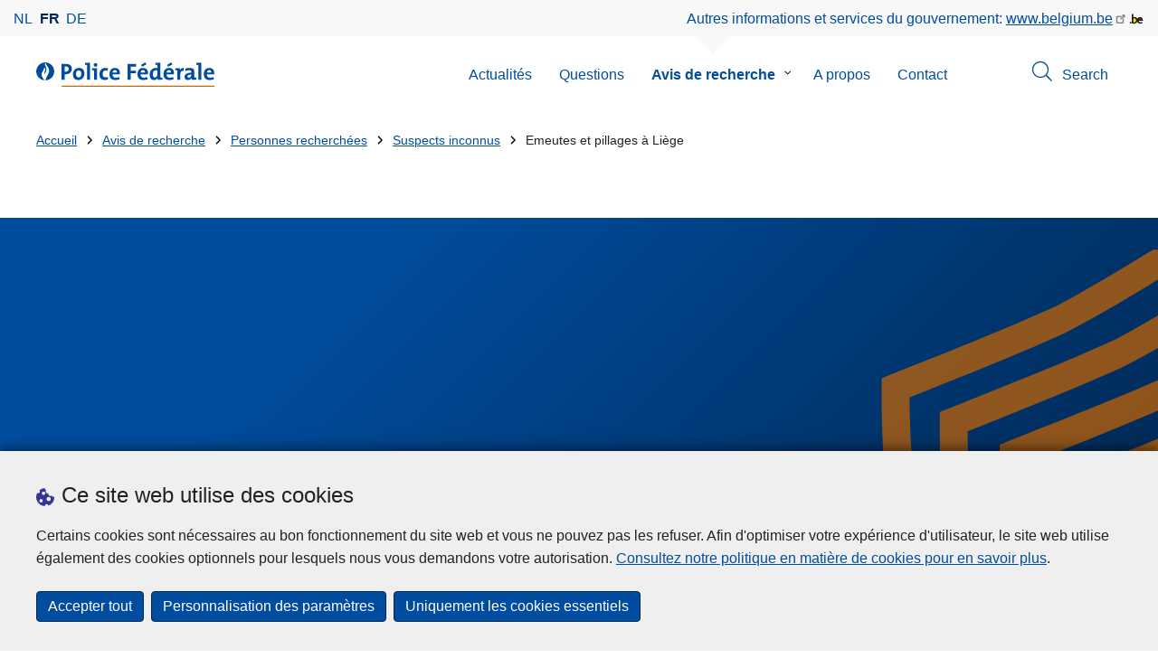

--- FILE ---
content_type: text/html; charset=UTF-8
request_url: https://www.police.be/avis-de-recherche/fr/avis-de-recherche/personnes-recherchees/suspects-inconnus/emeutes-et-pillages-a-liege
body_size: 23032
content:
<!DOCTYPE html>
<html lang="fr" dir="ltr" prefix="og: https://ogp.me/ns#">
<head>
    <meta charset="utf-8" />
<noscript><style>form.antibot * :not(.antibot-message) { display: none !important; }</style>
</noscript><meta name="robots" content="noimageindex" />
<script>var _paq = _paq || [];(function(){var u=(("https:" == document.location.protocol) ? "https://statsfp.prd.cms.fgov.be/" : "http://statsfp.prd.cms.fgov.be/");_paq.push(["setSiteId", "1723"]);_paq.push(["setTrackerUrl", u+"matomo.php"]);_paq.push(["setCookiePath", "/"]);_paq.push(["setDoNotTrack", 1]);_paq.push(["requireCookieConsent"]);if (!window.matomo_search_results_active) {_paq.push(["trackPageView"]);}_paq.push(["setIgnoreClasses", ["no-tracking","colorbox"]]);_paq.push(["enableLinkTracking"]);var d=document,g=d.createElement("script"),s=d.getElementsByTagName("script")[0];g.type="text/javascript";g.defer=true;g.async=true;g.src=u+"matomo.js";s.parentNode.insertBefore(g,s);})();</script>
<meta property="og:site_name" content="Avis-de-recherche" />
<meta property="og:type" content="article" />
<meta property="og:url" content="https://www.police.be/avis-de-recherche/fr/avis-de-recherche/personnes-recherchees/suspects-inconnus/emeutes-et-pillages-a-liege" />
<meta property="og:title" content="Emeutes et pillages à Liège" />
<meta property="og:description" content="Dans le cadre des émeutes et pillages à Liège le 13 mars 2021, les enquêteurs cherchent à identifier ces 27 individus. Le 1er auteur est identifié. Le 2ème auteur est identifié. Le 3ème auteur est identifié. Le 4ème auteur est identifié. Le 5ème auteur est identifié. Le 6ème auteur portait un pantalon de jogging gris clair, un sweat à capuche gris clair et une veste matelassée noire. Le 7ème auteur est identifié. Le 8ème auteur est identifié. Le 9ème auteur est identifié. Le 10ème auteur est identifié. Le 11ème auteur est identifié. Le 12ème auteur portait pantalon de sport gris-bleu, une veste à capuche matelassée sans manches et des baskets blanches. Le 13ème auteur est identifié. Le 14ème auteur est identifié. Le 15ème auteur portait un pantalon de sport et un sweat à capuche gris clair, une veste de sport noir avec des inscriptions blanches sur les manches et un masque buccal noir avec une tête de mort. Le 16ème auteur est identifié. Le 17ème auteur est identifié. Le 18ème auteur est identifié. Le 19ème auteur est identifié. Le 20ème auteur est identifié. Le 21ème auteur a des courtes dreadlocks et portait une veste matelassée noire à capuche et masque buccal bleu. Le 22ème auteur portait un pantalon kaki, une veste matelassée noire et un masque buccal coloré. Le 23ème auteur est identifié. Le 24ème auteur est identifié. Le 25ème auteur portait un pantalon de sport bleu, une veste de sport tricolore (noir, bleu, blanc) de marque « Lacoste » et un bonnet noir. Le 26ème auteur portait un pantalon de training gris clair, une veste de sport bleu-vert et une écharpe grise. Le 27ème auteur portait des lunettes, un sweat à capuche noir et une veste matelassée foncée sans manches." />
<meta property="og:image:url" content="https://www.police.be/avis-de-recherche/sites/wanted/files/styles/full_width_desktop/public/media/image/2025-05/210313%20LIEGE_6.jpg.webp?itok=miAak8kU" />
<meta property="article:publisher" content="https://www.facebook.com/https://www.facebook.com/BelgianFederalPolice" />
<meta name="twitter:card" content="résumé" />
<meta name="twitter:description" content="Dans le cadre des émeutes et pillages à Liège le 13 mars 2021, les enquêteurs cherchent à identifier ces 27 individus. Le 1er auteur est identifié. Le 2ème auteur est identifié. Le 3ème auteur est identifié. Le 4ème auteur est identifié. Le 5ème auteur est identifié. Le 6ème auteur portait un pantalon de jogging gris clair, un sweat à capuche gris clair et une veste matelassée noire. Le 7ème auteur est identifié. Le 8ème auteur est identifié. Le 9ème auteur est identifié. Le 10ème auteur est identifié. Le 11ème auteur est identifié. Le 12ème auteur portait pantalon de sport gris-bleu, une veste à capuche matelassée sans manches et des baskets blanches. Le 13ème auteur est identifié. Le 14ème auteur est identifié. Le 15ème auteur portait un pantalon de sport et un sweat à capuche gris clair, une veste de sport noir avec des inscriptions blanches sur les manches et un masque buccal noir avec une tête de mort. Le 16ème auteur est identifié. Le 17ème auteur est identifié. Le 18ème auteur est identifié. Le 19ème auteur est identifié. Le 20ème auteur est identifié. Le 21ème auteur a des courtes dreadlocks et portait une veste matelassée noire à capuche et masque buccal bleu. Le 22ème auteur portait un pantalon kaki, une veste matelassée noire et un masque buccal coloré. Le 23ème auteur est identifié. Le 24ème auteur est identifié. Le 25ème auteur portait un pantalon de sport bleu, une veste de sport tricolore (noir, bleu, blanc) de marque « Lacoste » et un bonnet noir. Le 26ème auteur portait un pantalon de training gris clair, une veste de sport bleu-vert et une écharpe grise. Le 27ème auteur portait des lunettes, un sweat à capuche noir et une veste matelassée foncée sans manches." />
<meta name="twitter:site" content="@" />
<meta name="twitter:title" content="Emeutes et pillages à Liège" />
<meta name="MobileOptimized" content="width" />
<meta name="HandheldFriendly" content="true" />
<meta name="viewport" content="width=device-width, initial-scale=1.0" />
<meta http-equiv="x-ua-compatible" content="IE=edge" />
<!--[if (IEMobile)]><meta http-equiv="cleartype" content="on" />
<![endif]--><link rel="mask-icon" href="/avis-de-recherche/themes/federal_police/images/favicon/safari-pinned-tab.svg" color="#5bbad5" />
<meta name="apple-mobile-web-app-status-bar-style" content="black-translucent" />
<meta name="msapplication-TileColor" content="#2b5797" />
<meta name="theme-color" content="#004d9f" />
<link rel="icon" type="image/png" sizes="16x16" href="/themes/base_police/images/favicon/favicon-16x16.png" />
<link rel="icon" type="image/png" sizes="32x32" href="/themes/base_police/images/favicon/favicon-32x32.png" />
<link rel="apple-touch-icon" sizes="144x144" href="/themes/base_police/images/favicon/apple-touch-icon.png" />
<script type="application/ld+json">{"@context":"http:\/\/schema.org","@graph":[{"@type":"GovernmentOrganization","name":"Avis-de-recherche","url":"https:\/\/www.police.be\/avis-de-recherche\/fr","contactPoint":[],"sameAs":["https:\/\/www.facebook.com\/BelgianFederalPolice","","https:\/\/www.instagram.com\/belgianfederalpolice\/","https:\/\/www.linkedin.com\/organization-guest\/company\/politie-police-polizei","https:\/\/www.youtube.com\/user\/fedpolbelgium"]},{"@type":"WebSite","name":"Avis-de-recherche","url":"https:\/\/www.police.be\/avis-de-recherche\/fr","potentialAction":{"@type":"SearchAction","target":"https:\/\/www.police.be\/avis-de-recherche\/fr\/rechercher?search_query={search_term_string}","query-input":"required name=search_term_string"}}]}</script>
<link rel="alternate" hreflang="de" href="https://www.polizei.be/untersuchungen/de/untersuchungen/gesuchte-personen/unbekannte-verdaechtige/emeutes-et-pillages-a-liege" />
<link rel="alternate" hreflang="nl" href="https://www.politie.be/opsporingen/nl/opsporingen/gezochte-personen/onbekende-verdachten/rellen-en-plunderingen-in-luik" />
<link rel="alternate" hreflang="fr" href="https://www.police.be/avis-de-recherche/fr/avis-de-recherche/personnes-recherchees/suspects-inconnus/emeutes-et-pillages-a-liege" />
<link rel="icon" href="/avis-de-recherche/themes/federal_police/favicon.ico" type="image/vnd.microsoft.icon" />
<link rel="canonical" href="https://www.police.be/avis-de-recherche/fr/avis-de-recherche/personnes-recherchees/suspects-inconnus/emeutes-et-pillages-a-liege" />
<link rel="shortlink" href="https://www.police.be/avis-de-recherche/fr/node/20867" />


        <link rel="manifest" href="/avis-de-recherche/themes/base_police/images/favicon/site.webmanifest?4110">

        <!-- Needed for Google SC -->
        <meta name="google-site-verification" content="TQIS1tR90daXKGWMHuC_sUoYXKg5FdpfiqOerJZ_WIM"/>

        <title>Emeutes et pillages à Liège | Avis-de-recherche</title>
        <link rel="stylesheet" media="all" href="/avis-de-recherche/sites/wanted/files/css/css_5Wpja33psJM0_DCtMaX2kOP7EW3HYNEKVkCmpLAgq1M.css?delta=0&amp;language=fr&amp;theme=federal_police&amp;include=[base64]" />
<link rel="stylesheet" media="all" href="/avis-de-recherche/sites/wanted/files/css/css_MN2iLXH8-V9AneKKBtdawSYiIRXf0-BZ-uZEIlp82xw.css?delta=1&amp;language=fr&amp;theme=federal_police&amp;include=[base64]" />

            
</head>
<body   class="copyprevention-images-pointer-events node-20867 not-front mac chrome landing-page-wanted path-node page-node-type-wanted" >

<a href="#main-content" class="visually-hidden focusable">
    Aller au contenu principal
</a>

  <div class="dialog-off-canvas-main-canvas" data-off-canvas-main-canvas>
          <div id="block-cookiecompliancecookiepopup" class="block block-cookie-compliance block-cookie-compliance-popup clearfix published">
        
                

                    <div class="block-content"><section id="cookie-compliance-popup" style="display: none;">
  <div class="container">
    <div class="cookie-compliance-popup__text">
      <div class="cookie-compliance-popup__text__first_line">
        <span class="cookie-compliance-popup__logo">
          <img src="/themes/base_police/icons/cookies.svg" alt="" aria-hidden="true"/>
        </span>
                  <h2>Ce site web utilise des cookies</h2>
              </div>
      <p>Certains cookies sont nécessaires au bon fonctionnement du site web et vous ne pouvez pas les refuser. Afin d'optimiser votre expérience d'utilisateur, le site web utilise également des cookies optionnels pour lesquels nous vous demandons votre autorisation. <a href="/avis-de-recherche/fr/cookies">Consultez notre politique en matière de cookies pour en savoir plus</a>.</p>

    </div>
    <div class="cookie-compliance-popup__buttons">
      <button id="cookie-compliance-accept-all" class="button button--primary">
        Accepter tout
      </button>
      <a class="button button--primary" id="cookie-compliance-customize" href="/avis-de-recherche/fr/cookies">
        Personnalisation des paramètres
      </a>
      <button id="cookie-compliance-only-essential-cookies" class="button button--primary">
        Uniquement les cookies essentiels
      </button>
    </div>
  </div>
</section>
</div>
            </div>



<header class="region region--header-wrapper">

                        <div class="header-top">
                      <div class="language-switcher-police-language-url block block-language block-language-blocklanguage-interface clearfix published" id="block-languageswitcher" role="navigation">
        
                

                    <div class="block-content"><ul class="links"><li hreflang="nl" data-drupal-link-system-path="node/20867" class="nl"><a href="https://www.politie.be/opsporingen/nl/opsporingen/gezochte-personen/onbekende-verdachten/rellen-en-plunderingen-in-luik" class="language-link" hreflang="nl" data-drupal-link-system-path="node/20867">nl</a></li><li hreflang="fr" data-drupal-link-system-path="node/20867" class="fr is-active" aria-current="page"><a href="https://www.police.be/avis-de-recherche/fr/avis-de-recherche/personnes-recherchees/suspects-inconnus/emeutes-et-pillages-a-liege" class="language-link active-language is-active" hreflang="fr" data-drupal-link-system-path="node/20867" aria-current="page">fr</a></li><li hreflang="de" data-drupal-link-system-path="node/20867" class="de"><a href="https://www.polizei.be/untersuchungen/de/untersuchungen/gesuchte-personen/unbekannte-verdaechtige/emeutes-et-pillages-a-liege" class="language-link" hreflang="de" data-drupal-link-system-path="node/20867">de</a></li></ul></div>
            </div>



                      <div id="block-policebelgiumheader" class="block block-police-core block-police-belgium-header clearfix published">
        
                

                    <div class="block-content"><div class="police-belgium-header">
  <span class="police-belgium-header__text">Autres informations et services du gouvernement: <a href="https://www.belgium.be">www.belgium.be</a></span><span class="police-belgium-header__belgium_logo"><svg version="1.1" id="Calque_1" xmlns="http://www.w3.org/2000/svg" x="0" y="0" viewBox="0 0 1024 768" xml:space="preserve"><path style="fill:#1d1d1b" d="M155.4 672.2c-30 0-53.9-23.8-53.9-54.6 0-31.5 23.9-55.4 53.9-55.4 29.2 0 53.1 23.8 53.1 55.4 0 30.7-23.8 54.6-53.1 54.6zM924 466.8c0-124.4-71.1-206.5-179.4-206.5-78.6 0-135.2 44.9-162.9 110.2-30.4-73.7-101.1-110.2-175.6-110.2-29.6 0-54.2 5.1-77.8 11.9V70.7H226.7v578.9c33 18.6 77.9 28.8 132 28.8 95.4 0 179.6-45 217.5-124.9 24.6 70.9 83.6 124.9 185.4 124.9 47.4 0 100.7-12.7 145.6-44l-24.5-65.1c-34.7 18.6-66 27.9-104.1 27.9-61.8 0-110.9-41.5-112.6-100.7h258v-29.7z"/><path d="M495.8 463.4c0 74.5-49.9 132-117.6 132-20.3 0-34.7-2.5-49.9-7.6V358.4c14.4-5.9 31.3-12.7 56.7-12.7 69.3 0 110.8 55.1 110.8 117.7z" fill="#ffe900" stroke="#ffe900"/><path d="M819.1 424.4H663.4c0-44 29.6-88 78.7-88 51.6 0 75.3 44.9 77 88z" fill="#f60000" stroke="#f60000"/></svg>
</span>
</div>
</div>
            </div>



            </div>
            
            <div class="main-header">
            <div class="container">
                <div class="left">
                          <div id="block-sitebranding" class="block block-system block-system-branding-block clearfix published">
        
                

          <div class="inner-wrapper">
    <div class="inner-left">
      <a href="/avis-de-recherche/fr" title="Accueil" rel="home">
                            <span class="site-logo">
                        <span class="site-logo__flame">
              <svg id="police_flame" data-name="Calque 1" xmlns="http://www.w3.org/2000/svg" viewBox="0 0 152.96 152.92"><path class="color--white" style="fill:#fff;" d="M184.29,298.79a76.48,76.48,0,1,1-76.51-76.49A76.4,76.4,0,0,1,184.29,298.79Z" transform="translate(-31.34 -222.3)"/><path class="color--blue" style="fill:#004d9f;" d="M184.29,298.79A76.48,76.48,0,1,0,102,375c-3.39-4.09-7.57-9.68-11.28-14.91-6.24-8.75-13.65-21.91-13.9-35.05-.22-9.83,2-15.1,14.88-35.4,5-7.88,8.38-21.46,7.91-24.39s4.68,4.42,6.68,9.35c2.52,6.46,2.14,11.43-2.64,24.87-2.25,6.38-6,16.66-2.25,21.25-.45-.54,12.13-13.4,15.12-26.71,2.2-10.16,1.26-23.76-3.07-33.77-3.85-8.8-8.49-16-7.56-27.6a50.22,50.22,0,0,1,1.85-9.89,104.61,104.61,0,0,0,5.18,11.71c5.17,9.77,15.9,24.23,21,34s9,26,3.05,42.55c-5.76,16.18-11.32,21.74-17.12,34.87a193.29,193.29,0,0,0-9.93,29.31A76.44,76.44,0,0,0,184.29,298.79Z" transform="translate(-31.34 -222.3)"/></svg>

            </span>
                        <span class="site-logo__police_logo">
              <svg id="fed_logo_fr" xmlns="http://www.w3.org/2000/svg" viewBox="0 0 1237.7 200.2"><g id="federal_police_fr" class="st0"><path style="fill:#333399;" d="M-75.7 71.7c0 42.2-34.2 76.5-76.5 76.5-42.2 0-76.5-34.2-76.5-76.5 0-42.2 34.2-76.5 76.5-76.5 42.2-.1 76.5 34.1 76.5 76.3v.2z"/><path class="st2" d="M-75.7 71.7c0-42.2-34.2-76.5-76.5-76.5s-76.5 34.2-76.5 76.5c0 40 30.8 73.2 70.6 76.3-3.4-4.1-7.6-9.7-11.3-14.9-6.2-8.8-13.7-21.9-13.9-35.1-.2-9.8 2-15.1 14.9-35.4 5-7.9 8.4-21.5 7.9-24.4-.5-2.9 4.7 4.4 6.7 9.4 2.5 6.5 2.1 11.4-2.6 24.9-2.2 6.4-6 16.7-2.2 21.2-.4-.5 12.1-13.4 15.1-26.7 2.2-10.2 1.3-23.8-3.1-33.8-3.8-8.8-8.5-16-7.5-27.6.3-3.4.9-6.7 1.8-9.9 1.5 4 3.2 7.9 5.2 11.7 5.2 9.8 15.9 24.2 21 34s9 26 3.1 42.6c-5.8 16.2-11.3 21.7-17.1 34.9-4.1 9.5-7.4 19.3-9.9 29.3 41.3-1.2 74.3-35.1 74.3-76.5z"/></g><path style="fill:#CC6600;" d="M1.4 190.7h1236.3v9.5H1.4v-9.5z"/><path class="color--blue" style="fill:#004d9f;" d="M80.4 70.4c-2.3 5.4-5.7 10.3-10 14.3-4.7 4.2-10.1 7.4-16 9.5-6.8 2.4-13.9 3.5-21 3.4h-4c-1.5 0-2.9-.1-4.4-.4v45.5H0V13.6c5.3-.2 10.9-.4 16.5-.6 5.7-.1 11.7-.2 18.1-.2 15.9 0 28.1 3.5 36.5 10.4 8.4 7 12.6 16.8 12.6 29.6.2 6-1 12-3.3 17.6zM52.3 39c-3.9-3.8-10.1-5.7-18.6-5.7h-4.6c-1.4 0-2.8.1-4.2.2v43.1c2.4.4 4.9.6 7.3.6 7.7-.1 14-2.2 18.8-6.1 4.8-4 7.2-9.4 7.2-16.5 0-6.6-2-11.7-5.9-15.6zm129.6 75c-2.2 6-5.6 11.5-10 16.2-4.4 4.5-9.6 8.2-15.4 10.6-6.2 2.6-12.9 3.9-19.6 3.8-6.2.1-12.4-.8-18.4-2.7-5.3-1.7-10.1-4.6-14-8.5-4-4.2-7.1-9.3-8.9-14.9-2.2-7-3.3-14.4-3.2-21.7-.1-7 1.1-13.9 3.5-20.5 2.2-6 5.6-11.5 10-16.2 4.3-4.6 9.5-8.2 15.3-10.6 6.3-2.6 13-3.9 19.8-3.8 13.5 0 24.3 3.9 32.3 11.6 8 7.7 12.1 19.7 12.1 36.1.1 7-1.1 14-3.5 20.6zm-26.7-40.5c-3.3-4.9-8.6-7.3-15.9-7.3-2.7 0-5.4.6-7.9 1.6-2.7 1.1-5.1 2.9-7 5.1-2.2 2.6-3.8 5.5-4.9 8.7-1.3 4.1-1.9 8.3-1.8 12.6 0 19.7 7.1 29.6 21.2 29.6 5.9.1 11.6-2.6 15.2-7.3 4-4.9 6-12.2 6-21.9.1-9.2-1.6-16.2-4.9-21.1zm75.2 69.2h-24.3V21.8c-2.3-.4-4.9-.7-7.9-1.1s-5.9-.6-8.7-.9V4.6c6.1-.8 12.7-1.3 19.8-1.6 7-.3 14.1-.3 21.2-.1l-.1 139.8zm57.2 0h-24.3V66.4c-2.3-.4-4.9-.7-7.9-1s-5.9-.6-8.7-.9V49.2c6.1-.8 12.7-1.3 19.7-1.6 7-.3 14.1-.4 21.2-.1v95.2zM286.2 31c-2.9 2.9-6.8 4.5-10.8 4.4-4 .1-7.9-1.5-10.7-4.4-2.9-2.7-4.5-6.5-4.5-10.5 0-2 .4-3.9 1.2-5.7.8-1.7 1.9-3.3 3.3-4.7 1.4-1.4 3-2.4 4.8-3.1 5.7-2.3 12.2-1.1 16.7 3.1 2.9 2.7 4.6 6.5 4.6 10.4-.1 3.9-1.7 7.8-4.6 10.5zm78.3 112.2c-4.7.9-9.5 1.3-14.3 1.2-6.1.1-12.1-.8-17.9-2.7-5.1-1.6-9.7-4.5-13.5-8.2-3.9-4.1-6.8-9-8.5-14.4-2.1-6.7-3.1-13.8-3-20.9 0-7 1-14 3-20.7 1.8-6.1 4.9-11.8 9-16.6 4.2-4.8 9.4-8.6 15.3-11.1 6.2-2.7 13.5-4 21.9-4 6.6 0 13.2.9 19.5 2.7l-2.5 21.2c-2.7-1.1-5.4-1.9-8.2-2.5-3-.7-6-1-9-1-7.8 0-13.6 2.7-17.5 8-3.9 5.3-5.8 12.5-5.8 21.5 0 8.2 1.7 14.8 5.2 19.8s9.2 7.6 17.4 7.5c3.3 0 6.7-.3 10-1 3.1-.6 6-1.6 8.8-3.1l1.9 20.9c-3.9 1.7-7.8 2.7-11.8 3.4zm107.9-49.9c-.1 1.9-.3 3.8-.6 5.8h-58.9c-.1 17.7 8.6 26.6 26.2 26.6 4.8 0 9.6-.6 14.4-1.6 4.6-1 9.1-2.5 13.4-4.5l2.3 18.9c-5.3 2.1-10.8 3.6-16.4 4.6-5.8 1-11.8 1.5-17.7 1.5-15.2 0-26.8-3.9-34.9-11.7S388.1 112.8 388 96c-.1-6.8 1-13.6 3-20.2 1.8-5.8 4.7-11.3 8.6-16 3.8-4.5 8.6-8.1 14-10.5 6-2.6 12.5-3.9 19-3.8 6.1-.1 12.2 1 17.9 3.4 4.8 2 9 5.2 12.4 9.1 3.3 4 5.8 8.5 7.3 13.5 1.6 5.4 2.4 10.9 2.4 16.5 0 1.7 0 3.4-.2 5.3zm-28.2-24.8c-3-3.3-7.1-5-12.3-5-4.8-.1-9.3 1.7-12.6 5.2-3.3 3.5-5.3 8-5.9 13.8h35c.2-6-1.2-10.7-4.2-14zm115.7-33.9v33.3h41.7v20.5h-41.7v54.3H535V13.6h69.1v21h-44.2zm139.8 58.7c-.1 1.9-.3 3.8-.6 5.8h-58.9c-.1 17.7 8.6 26.6 26.2 26.6 4.8 0 9.6-.6 14.3-1.6 4.6-1 9.1-2.5 13.4-4.5l2.3 18.9c-5.3 2.1-10.8 3.6-16.4 4.6-5.8 1-11.8 1.5-17.7 1.5-15.2 0-26.8-3.9-34.9-11.7s-12.2-20.1-12.2-36.9c-.1-6.8 1-13.6 3-20.2 1.8-5.9 4.7-11.3 8.6-16 3.8-4.5 8.6-8.1 14-10.5 6-2.6 12.5-3.9 19-3.8 6.1-.1 12.2 1 17.9 3.4 4.8 2 9 5.2 12.4 9.1 3.3 4 5.8 8.5 7.3 13.5 1.6 5.4 2.4 10.9 2.4 16.5.1 1.7.1 3.4-.1 5.3zm-28.2-24.8c-3-3.3-7.1-5-12.3-5-4.8-.1-9.3 1.7-12.6 5.2-3.3 3.5-5.3 8-5.9 13.8h35c.2-6-1.2-10.7-4.2-14zM652.3 35l-8.4-14 33.5-21 10.1 16.8L652.3 35zm145.4 107.8c-6.9.3-13.5.3-19.9.1 0-2.4.1-5.1.3-7.9.2-2.9.5-5.6.9-8.1h-.4c-2.5 5.3-6.5 9.8-11.5 13-5.1 3.3-11.3 5-18.6 5-11.6 0-20.3-4-26-12.1-5.7-8-8.6-18.9-8.6-32.5-.1-7.5 1.1-14.9 3.4-22 2.1-6.3 5.4-12.2 9.8-17.2 4.4-4.9 9.8-8.7 15.8-11.2 6.7-2.8 14-4.1 21.2-4 2 0 4 .1 5.9.2s4 .3 6.1.6V21.8c-2.3-.4-4.9-.7-7.9-1.1s-5.9-.6-8.7-.9V4.6c6.1-.8 12.7-1.3 19.8-1.6 7.1-.3 14.1-.3 21.1-.1V124c2.3.4 4.9.7 7.9 1s5.9.6 8.7.9v15.3c-5.9.8-12.4 1.3-19.3 1.6zm-21.4-76c-2.1-.5-4.3-.9-6.4-1.1-2.1-.3-4.3-.4-6.4-.4-6.5-.2-12.8 2.5-17.2 7.4-4.5 4.9-6.7 13.3-6.7 25 0 18 5.4 27 16.3 27 3.1 0 6.1-.9 8.6-2.6 2.6-1.8 4.8-4.1 6.4-6.9 1.8-3.1 3.2-6.5 4-10 1-3.8 1.4-7.8 1.4-11.8V66.8zm133.9 26.5c-.1 1.9-.3 3.8-.6 5.8h-59c-.1 17.7 8.6 26.6 26.2 26.6 4.8 0 9.6-.5 14.3-1.6 4.6-1 9.1-2.5 13.4-4.5l2.3 18.9c-5.3 2.1-10.8 3.6-16.4 4.6-5.8 1-11.8 1.5-17.7 1.5-15.2 0-26.8-3.9-34.9-11.7-8.1-7.8-12.1-20.1-12.1-36.9-.1-6.8 1-13.6 3-20.2 1.8-5.8 4.7-11.3 8.6-16 3.8-4.5 8.6-8.1 14-10.5 6-2.6 12.5-3.9 19-3.8 6.1-.1 12.2 1 17.9 3.4 4.8 2 9 5.2 12.4 9.1 3.3 4 5.8 8.5 7.3 13.5 1.6 5.4 2.4 10.9 2.4 16.5.1 1.7 0 3.4-.1 5.3zM882 68.5c-3-3.3-7.1-5-12.3-5-4.8-.1-9.3 1.7-12.6 5.2-3.3 3.5-5.3 8-5.9 13.8h35c.2-6-1.2-10.7-4.2-14zM862.8 35l-8.4-14 33.5-21L898 16.8 862.8 35zm97 21.5c-.3 3.4-.7 6.9-1.3 10.2h.4c1.1-3 2.6-5.9 4.3-8.6 1.7-2.7 3.8-5 6.3-7 2.6-2 5.5-3.6 8.6-4.6 3.6-1.1 7.3-1.5 11-1l-1.2 24.1c-17.6-3.6-26.4 7.9-26.4 34.2v38.8h-24.3V66.4c-2.3-.4-4.9-.7-7.9-1-3-.3-5.9-.6-8.7-.9V49.2c6.1-.8 12.6-1.3 19.5-1.6s13.6-.4 20.1-.1c0 2.5-.2 5.5-.4 9zm112.3 86.1c-6.9.3-13.4.4-19.6.1 0-2.8.1-5.6.2-8.3.1-2.7.4-5.3.8-7.9l-.2-.2c-2.4 5.5-6.5 10.2-11.6 13.2-5.7 3.5-12.2 5.3-18.9 5.1-8.7 0-15.4-2.3-20.2-6.8s-7.1-10.6-7.1-18.3c-.1-5.3 1.3-10.6 4-15.1 2.8-4.5 6.7-8.2 11.3-10.9 5.4-3.2 11.3-5.4 17.5-6.6 7.3-1.5 14.8-2.3 22.3-2.2v-5.2c0-5-1.4-8.7-4.1-11.3s-7.6-3.8-14.5-3.8c-4.8.1-9.6.7-14.3 2-4.9 1.2-9.5 3-13.9 5.5l-2.1-20.5c10.9-3.9 22.5-5.9 34.1-5.9 7.7 0 14 .7 19 2.2 4.5 1.2 8.6 3.4 12.1 6.5 3 2.9 5.2 6.4 6.3 10.4 1.3 4.5 1.9 9.2 1.8 13.9v45.2c2.3.4 4.9.7 7.9 1 3 .3 5.9.6 8.7.9V141c-6.1.8-12.6 1.3-19.5 1.6zm-21.4-42c-5.4-.1-10.7.3-16 1.2-3.4.6-6.6 1.7-9.6 3.4-2 1.2-3.7 2.8-4.8 4.8-.9 1.7-1.3 3.6-1.3 5.5-.1 2.8 1 5.4 3 7.3 2 1.8 4.8 2.8 8.4 2.8 2.9 0 5.8-.6 8.4-2 2.5-1.3 4.6-3 6.4-5.1 1.8-2.1 3.2-4.6 4.1-7.2 1-2.7 1.5-5.6 1.4-8.5v-2.2zm81.3 42.1h-24.3V21.8c-2.3-.4-5-.7-8-1.1s-5.9-.6-8.7-.9V4.6c6.1-.8 12.7-1.3 19.8-1.6 7-.3 14.1-.3 21.2-.1v139.8zm104.3-49.4c-.1 1.9-.3 3.8-.6 5.8h-58.9c-.1 17.7 8.6 26.6 26.2 26.6 4.8 0 9.6-.5 14.3-1.6 4.6-1 9.1-2.5 13.4-4.5l2.3 18.9c-5.3 2.1-10.7 3.6-16.3 4.6-5.8 1-11.8 1.5-17.7 1.5-15.2 0-26.8-3.9-34.9-11.7-8.1-7.8-12.2-20.1-12.2-36.9-.1-6.8 1-13.6 3-20.2 1.8-5.8 4.7-11.3 8.6-16 3.8-4.5 8.6-8.1 14-10.5 6-2.6 12.5-3.9 19-3.8 6.1-.1 12.2 1 17.9 3.4 4.8 2 9 5.2 12.4 9.1 3.3 4 5.8 8.5 7.3 13.5 1.6 5.4 2.4 10.9 2.4 16.5 0 1.7-.1 3.4-.2 5.3zM1208 68.5c-3-3.3-7.1-5-12.3-5-4.8-.1-9.3 1.7-12.6 5.2-3.3 3.5-5.3 8-5.9 13.8h35c.2-6-1.2-10.7-4.2-14z"/></svg>

            </span>
            <span class="visually-hidden">
              la Police Fédérale
            </span>
          </span>
                        </a>
    </div>
        <div class="inner-right">
      <button class="mobile-menu" aria-controls="block-mainnavigation " aria-expanded="false">MENU <span class="lines"></span></button>
    </div>
      </div>
    </div>



                </div>
                <div class="right">
                                            <div class="region--navigation">
                                  <div class="police-search-form-popup block block-police-search block-police-search-form-popup clearfix published" role="dialog" aria-modal="true" data-drupal-selector="police-search-form-popup" id="block-policesearchformpopup">
        
                

                    <div class="block-content"><form action="/avis-de-recherche/fr/avis-de-recherche/personnes-recherchees/suspects-inconnus/emeutes-et-pillages-a-liege" method="post" id="police-search-form-popup" accept-charset="UTF-8">
  <div class="js-form-item form-item js-form-type-search-api-autocomplete form-type-search-api-autocomplete js-form-item-search-query form-item-search-query">
      <label for="search-popup-search-query">Search</label>
      <!-- description_display in ['after', 'invisible'] always in before so that it's uniform. -->
    <input placeholder="Recherchez sur ce site web" data-drupal-selector="search-popup-search-query" data-search-api-autocomplete-search="search" class="form-autocomplete form-text" data-autocomplete-path="/avis-de-recherche/fr/search_api_autocomplete/search" type="text" id="search-popup-search-query" name="search_query" value="" size="200" maxlength="200" />

      </div>
<button class="button--primary image-button js-form-submit form-submit" id="search-form-popup-submit" aria-label="Search" data-drupal-selector="edit-submit" type="submit" name="op" value="Search" src="/modules/custom/police_search/assets/img/search.svg">
  <span class="sr-only visually-hidden"></span>
  <span aria-hidden="true"><svg version="1.1" viewBox="0 0 64 64" xml:space="preserve" xmlns="http://www.w3.org/2000/svg"><g id="Icon-Search" transform="translate(30 230)"><path d="M-2.3-182.9c-10.7 0-19.5-8.7-19.5-19.5 0-10.7 8.7-19.5 19.5-19.5s19.5 8.7 19.5 19.5c-.1 10.8-8.8 19.5-19.5 19.5zm0-36.1c-9.2 0-16.7 7.5-16.7 16.7s7.5 16.7 16.7 16.7 16.7-7.5 16.7-16.7c-.1-9.2-7.6-16.7-16.7-16.7z" id="Fill-1"/><path d="M23.7-174.2l-13.6-13.5 2.2-2.2 13.5 13.6-2.1 2.1"/></g></svg>
</span>
</button>
<button id="police-popup-search-close" data-drupal-selector="edit-close" type="submit" name="op" value="Fermer" src="/themes/base_police/icons/cross.svg" class="image-button js-form-submit form-submit">
  <span class="sr-only visually-hidden"></span>
  <span aria-hidden="true"><!-- Generated by IcoMoon.io -->
<svg version="1.1" xmlns="http://www.w3.org/2000/svg" width="20" height="20" viewBox="0 0 20 20">
<title>cross</title>
<path d="M14.348 14.849c-0.469 0.469-1.229 0.469-1.697 0l-2.651-3.030-2.651 3.029c-0.469 0.469-1.229 0.469-1.697 0-0.469-0.469-0.469-1.229 0-1.697l2.758-3.15-2.759-3.152c-0.469-0.469-0.469-1.228 0-1.697s1.228-0.469 1.697 0l2.652 3.031 2.651-3.031c0.469-0.469 1.228-0.469 1.697 0s0.469 1.229 0 1.697l-2.758 3.152 2.758 3.15c0.469 0.469 0.469 1.229 0 1.698z"></path>
</svg>
</span>
</button>
<input autocomplete="off" data-drupal-selector="form-n5ighxpl-wubyaqmnyvgnimwqypj8-lsbtqaejrv8qw" type="hidden" name="form_build_id" value="form-N5IGhxpl_WUbyaqmNYvgnimWqyPJ8_LsbtQaEJrV8qw" />
<input data-drupal-selector="edit-police-search-form-popup" type="hidden" name="form_id" value="police_search_form_popup" />

</form>
</div>
            </div>

<nav  id="block-mainnavigation" class="block block-menu navigation menu--main">
            
    

        
              <ul class="menu" >
                      <li>
        <div class="menu__list-item" data-level="0">
          <a href="https://www.police.be/5998/fr/actualites">Actualités</a>
                  </div>
              </li>
                  <li>
        <div class="menu__list-item" data-level="0">
          <a href="https://www.police.be/5998/fr/questions">Questions</a>
                  </div>
              </li>
                  <li class="active menu-closed">
        <div class="menu__list-item" data-level="0">
          <a href="/avis-de-recherche/fr/avis-de-recherche" data-drupal-link-system-path="node/10865">Avis de recherche</a>
                      <button class="menu__dropdown" aria-expanded="false">
              <span class="visually-hidden">le sous-menu de Avis de recherche</span>
              <span class="menu__dropdown__svg"><svg xmlns="http://www.w3.org/2000/svg" viewBox="0 0 20 20">
  <path
    d="m10.3 10.7 3.4-3.1c.3-.3.7-.3 1 0 .3.3.3.7 0 1l-3.9 3.8c-.3.3-.7.3-1 0L5.9 8.6c-.3-.3-.3-.7 0-1s.7-.3 1 0c-.1 0 3.4 3.1 3.4 3.1z"/>
</svg>
</span>
            </button>
                  </div>
                  <div class="menu__list-item__below">
                          <ul class="menu">
                      <li>
        <div class="menu__list-item" data-level="1">
          <a href="/avis-de-recherche/fr/avis-de-recherche/most-wanted" data-drupal-link-system-path="taxonomy/term/351">Most Wanted</a>
                  </div>
              </li>
                  <li>
        <div class="menu__list-item" data-level="1">
          <a href="/avis-de-recherche/fr/avis-de-recherche/personnes-disparues" data-drupal-link-system-path="taxonomy/term/262">Personnes disparues</a>
                  </div>
              </li>
                  <li>
        <div class="menu__list-item" data-level="1">
          <a href="/avis-de-recherche/fr/avis-de-recherche/personnes-non-identifiees" title="Attention : certaines images peuvent choquer
" data-drupal-link-system-path="taxonomy/term/390">Personnes non identifiées</a>
                  </div>
              </li>
                  <li class="active">
        <div class="menu__list-item" data-level="1">
          <a href="/avis-de-recherche/fr/avis-de-recherche/personnes-recherchees" data-drupal-link-system-path="taxonomy/term/265">Personnes recherchées</a>
                  </div>
              </li>
                  <li>
        <div class="menu__list-item" data-level="1">
          <a href="/avis-de-recherche/fr/avis-de-recherche/proprietaires-recherches" data-drupal-link-system-path="taxonomy/term/268">Propriétaires recherchés</a>
                  </div>
              </li>
        </ul>
  
          </div>
              </li>
                  <li>
        <div class="menu__list-item" data-level="0">
          <a href="https://www.police.be/5998/fr/a-propos">A propos</a>
                  </div>
              </li>
                  <li>
        <div class="menu__list-item" data-level="0">
          <a href="https://www.police.be/5998/fr/contact">Contact</a>
                  </div>
              </li>
        </ul>
  


  </nav>


                        </div>
                                                                      <div id="block-policesearchbuttonpopup" class="block block-police-search block-police-search-button-popup clearfix published">
        
                

                    <div class="block-content"><div class="search-button-wrapper">
  <button id="search-popup-button">
    <span class="search-popup-button__icon"><svg version="1.1" viewBox="0 0 64 64" xml:space="preserve" xmlns="http://www.w3.org/2000/svg"><g id="Icon-Search" transform="translate(30 230)"><path d="M-2.3-182.9c-10.7 0-19.5-8.7-19.5-19.5 0-10.7 8.7-19.5 19.5-19.5s19.5 8.7 19.5 19.5c-.1 10.8-8.8 19.5-19.5 19.5zm0-36.1c-9.2 0-16.7 7.5-16.7 16.7s7.5 16.7 16.7 16.7 16.7-7.5 16.7-16.7c-.1-9.2-7.6-16.7-16.7-16.7z" id="Fill-1"/><path d="M23.7-174.2l-13.6-13.5 2.2-2.2 13.5 13.6-2.1 2.1"/></g></svg>
</span><span class="search-popup-button__text">Search</span>
  </button>
</div>
</div>
            </div>



                                    </div>
            </div>
        </div>
    
</header>


        <div class="region region--breadcrumb">
          <div class="container">
                    <div id="block-breadcrumbs" class="block block-system block-system-breadcrumb-block clearfix published">
        
                

                    <div class="block-content">  <div aria-labelledby="system-breadcrumb">
    <h2 id="system-breadcrumb" class="visually-hidden">Tu es là:</h2>
    <ul  class="shorten-breadcrumb breadcrumb">
          <li>
                  <a href="/avis-de-recherche/fr">Accueil</a>
              </li>
          <li>
                  <a href="/avis-de-recherche/fr/avis-de-recherche">Avis de recherche</a>
              </li>
          <li>
                  <a href="/avis-de-recherche/fr/avis-de-recherche/personnes-recherchees">Personnes recherchées</a>
              </li>
          <li>
                  <a href="/avis-de-recherche/fr/avis-de-recherche/personnes-recherchees/suspects-inconnus">Suspects inconnus</a>
              </li>
          <li>
                  Emeutes et pillages à Liège
              </li>
        </ul>
  </div>
</div>
            </div>



          </div>
      </div>
  
            <div class="region region--banner">
            
        </div>
    
  
  
  
    <main role="main"  class="has-banner region region-content-wrapper">

        <a id="main-content" tabindex="-1" class="visually-hidden"></a>

        
        
                <div class="region--content">

                    
                    
                    
                      <div data-drupal-messages-fallback class="hidden"></div>    <div id="block-mainpagecontent" class="block block-system block-system-main-block clearfix published">
        
                

                    <div class="block-content">  
<article class="wanted is-promoted full clearfix">

  
    

  
  <div class="content">
      <section class="banner__style--modern banner-section layout">
    <div >
              <div  class="layout__region layout__region--first">
              <div class="banner__mode--default banner banner__style--fallback-blue block block-layout-builder block-inline-blockbanner clearfix published">
        
                

                    <div class="block-content"><div class="police-arrow-svg">
  <svg class="icon__svg" role="none" alt="">
    <use xlink:href="#stripesFromRight"></use>
  </svg>
</div>
</div>
            </div>


        </div>
          </div>
  </section>
  <div  class="layout layout--detail-node">
          <div class="layout--detail-node__content_top container">
            <div class="block block-layout-builder block-extra-field-blocknodewantedback-to-overview clearfix published">
        
                

                    <div class="block-content"><a href="/avis-de-recherche/fr/avis-de-recherche" class="mobile-visible wanted-back-to-overview">Retour à l'aperçu</a></div>
            </div>


      </div>
    
    <div class="layout--detail-node__wrapper container">
      <div  class="two-col two-col--25-75">
                  <aside  class="layout--detail-node__sidebar">
                <div class="block block-police-core block-police-filter-button clearfix published">
        
                

                    <div class="block-content"><div class="filter-button Emeutes-et-pillages-à-Liège">
  <button class="button button--primary">
    <div class="filter-icon">
      <?xml version="1.0" encoding="iso-8859-1"?>
<svg version="1.1" id="Capa_1" xmlns="http://www.w3.org/2000/svg" xmlns:xlink="http://www.w3.org/1999/xlink" x="0px" y="0px"
	 viewBox="0 0 512 512" style="enable-background:new 0 0 512 512;" xml:space="preserve">
<g>
	<g>
		<path d="M456.401,0H55.599C42.623,0,32.066,10.557,32.066,23.532v47.556c0,7.239,2.519,14.316,7.091,19.929L204.7,294.184
			c2.397,2.942,3.719,6.654,3.719,10.452V496.47c0,5.417,2.751,10.351,7.359,13.199c2.508,1.55,5.322,2.331,8.147,2.331
			c2.366,0,4.74-0.548,6.949-1.652l59.697-29.849c8.024-4.012,13.009-12.077,13.009-21.048V304.636c0-3.798,1.321-7.51,3.72-10.453
			L472.843,91.016c4.572-5.612,7.091-12.689,7.091-19.929V23.532C479.934,10.557,469.377,0,456.401,0z M288.581,304.636v154.816
			c0,3.253-1.808,6.177-4.718,7.632l-59.697,29.849c-0.094,0.048-0.257,0.129-0.502-0.022s-0.245-0.332-0.245-0.439V304.636
			c0-0.353-0.011-0.705-0.023-1.057h65.207C288.592,303.931,288.581,304.283,288.581,304.636z M464.934,64.128h-24.564
			c-4.143,0-7.5,3.357-7.5,7.5c0,4.143,3.357,7.5,7.5,7.5h22.474c-0.47,0.847-1.013,1.656-1.629,2.413L295.673,284.707
			c-0.998,1.224-1.891,2.522-2.689,3.872h-73.967c-0.797-1.35-1.691-2.647-2.688-3.871L50.786,81.541
			c-0.617-0.757-1.159-1.566-1.629-2.413h22.48c4.143,0,7.5-3.357,7.5-7.5c0-4.143-3.357-7.5-7.5-7.5h-24.57V23.532
			c0-4.705,3.827-8.532,8.532-8.532h400.804c4.705,0,8.532,3.827,8.532,8.532V64.128z"/>
	</g>
</g>
<g>
	<g>
		<path d="M408.301,64.128H103.694c-4.143,0-7.5,3.357-7.5,7.5c0,4.143,3.357,7.5,7.5,7.5H408.3c4.143,0,7.5-3.357,7.5-7.5
			C415.8,67.485,412.443,64.128,408.301,64.128z"/>
	</g>
</g>
<g>
</g>
<g>
</g>
<g>
</g>
<g>
</g>
<g>
</g>
<g>
</g>
<g>
</g>
<g>
</g>
<g>
</g>
<g>
</g>
<g>
</g>
<g>
</g>
<g>
</g>
<g>
</g>
<g>
</g>
</svg>

    </div>
    Filtrer
  </button>
</div>


</div>
            </div>

<section class="facet-inactive block-facet--links block block-facets block-facet-blockcategory clearfix">
  
      <h3 class="block-title">Catégorie</h3>
    

      <div class="block-content">
      <div class="facets-widget-links">
      <ul data-drupal-facet-filter-key="f" data-drupal-facet-id="category" data-drupal-facet-alias="category" class="facet-inactive js-facets-links item-list__links"><li class="facet-item facet-item--collapsed"><a href="/avis-de-recherche/fr/avis-de-recherche/personnes-recherchees" rel="nofollow" data-drupal-facet-item-id="category-265" data-drupal-facet-item-value="265" data-drupal-facet-item-count="1409" data-drupal-facet-filter-value="category:265" data-drupal-facet-widget-element-class="facets-link" hreflang="fr"><span class="facet-item__value">Personnes recherchées</span>
  <span class="facet-item__count">(1409)</span>
</a></li><li class="facet-item facet-item--collapsed"><a href="/avis-de-recherche/fr/avis-de-recherche/personnes-disparues" rel="nofollow" data-drupal-facet-item-id="category-262" data-drupal-facet-item-value="262" data-drupal-facet-item-count="133" data-drupal-facet-filter-value="category:262" data-drupal-facet-widget-element-class="facets-link" hreflang="fr"><span class="facet-item__value">Personnes disparues</span>
  <span class="facet-item__count">(133)</span>
</a></li><li class="facet-item facet-item--collapsed"><a href="/avis-de-recherche/fr/avis-de-recherche/personnes-non-identifiees" rel="nofollow" data-drupal-facet-item-id="category-390" data-drupal-facet-item-value="390" data-drupal-facet-item-count="70" data-drupal-facet-filter-value="category:390" data-drupal-facet-widget-element-class="facets-link" hreflang="fr"><span class="facet-item__value">Personnes non identifiées</span>
  <span class="facet-item__count">(70)</span>
</a></li><li class="facet-item"><a href="/avis-de-recherche/fr/avis-de-recherche/proprietaires-recherches" rel="nofollow" data-drupal-facet-item-id="category-268" data-drupal-facet-item-value="268" data-drupal-facet-item-count="24" data-drupal-facet-filter-value="category:268" data-drupal-facet-widget-element-class="facets-link" hreflang="fr"><span class="facet-item__value">Propriétaires recherchés</span>
  <span class="facet-item__count">(24)</span>
</a></li><li class="facet-item"><a href="/avis-de-recherche/fr/avis-de-recherche/most-wanted" rel="nofollow" data-drupal-facet-item-id="category-351" data-drupal-facet-item-value="351" data-drupal-facet-item-count="0" data-drupal-facet-filter-value="category:351" data-drupal-facet-widget-element-class="facets-link" hreflang="fr"><span class="facet-item__value">Most Wanted</span>
</a></li></ul>
</div>

    </div>
  </section>

<section class="facet-inactive block-facet--links block block-facets block-facet-blockjurisdiction clearfix">
  
      <h3 class="block-title">Arrondissement judiciaire</h3>
    

      <div class="block-content">
      <div class="facets-widget-links">
      <ul data-drupal-facet-filter-key="f" data-drupal-facet-id="jurisdiction" data-drupal-facet-alias="arrondissement judiciaire" class="facet-inactive js-facets-links item-list__links"><li class="facet-item"><a href="/avis-de-recherche/fr/avis-de-recherche?arrondissement_judiciaire=anvers" rel="nofollow" data-drupal-facet-item-id="arrondissement-judiciaire-158937" data-drupal-facet-item-value="158937" data-drupal-facet-item-count="223" data-drupal-facet-filter-value="arrondissement judiciaire:158937" data-drupal-facet-widget-element-class="facets-link" hreflang="fr"><span class="facet-item__value">Anvers</span>
  <span class="facet-item__count">(223)</span>
</a></li><li class="facet-item"><a href="/avis-de-recherche/fr/avis-de-recherche?arrondissement_judiciaire=brabant_wallon" rel="nofollow" data-drupal-facet-item-id="arrondissement-judiciaire-158942" data-drupal-facet-item-value="158942" data-drupal-facet-item-count="41" data-drupal-facet-filter-value="arrondissement judiciaire:158942" data-drupal-facet-widget-element-class="facets-link" hreflang="fr"><span class="facet-item__value">Brabant wallon</span>
  <span class="facet-item__count">(41)</span>
</a></li><li class="facet-item"><a href="/avis-de-recherche/fr/avis-de-recherche?arrondissement_judiciaire=bruxelles_%28bruxelles-capitale%29" rel="nofollow" data-drupal-facet-item-id="arrondissement-judiciaire-158939" data-drupal-facet-item-value="158939" data-drupal-facet-item-count="294" data-drupal-facet-filter-value="arrondissement judiciaire:158939" data-drupal-facet-widget-element-class="facets-link" hreflang="fr"><span class="facet-item__value">Bruxelles (Bruxelles-Capitale)</span>
  <span class="facet-item__count">(294)</span>
</a></li><li class="facet-item"><a href="/avis-de-recherche/fr/avis-de-recherche?arrondissement_judiciaire=bruxelles_%28hal-vilvorde%29" rel="nofollow" data-drupal-facet-item-id="arrondissement-judiciaire-158940" data-drupal-facet-item-value="158940" data-drupal-facet-item-count="61" data-drupal-facet-filter-value="arrondissement judiciaire:158940" data-drupal-facet-widget-element-class="facets-link" hreflang="fr"><span class="facet-item__value">Bruxelles (Hal-Vilvorde)</span>
  <span class="facet-item__count">(61)</span>
</a></li><li class="facet-item"><a href="/avis-de-recherche/fr/avis-de-recherche?arrondissement_judiciaire=eupen" rel="nofollow" data-drupal-facet-item-id="arrondissement-judiciaire-158946" data-drupal-facet-item-value="158946" data-drupal-facet-item-count="3" data-drupal-facet-filter-value="arrondissement judiciaire:158946" data-drupal-facet-widget-element-class="facets-link" hreflang="fr"><span class="facet-item__value">Eupen</span>
  <span class="facet-item__count">(3)</span>
</a></li><li class="facet-item"><a href="/avis-de-recherche/fr/avis-de-recherche?arrondissement_judiciaire=flandre_occidentale" rel="nofollow" data-drupal-facet-item-id="arrondissement-judiciaire-158944" data-drupal-facet-item-value="158944" data-drupal-facet-item-count="107" data-drupal-facet-filter-value="arrondissement judiciaire:158944" data-drupal-facet-widget-element-class="facets-link" hreflang="fr"><span class="facet-item__value">Flandre occidentale</span>
  <span class="facet-item__count">(107)</span>
</a></li><li class="facet-item"><a href="/avis-de-recherche/fr/avis-de-recherche?arrondissement_judiciaire=flandre_orientale" rel="nofollow" data-drupal-facet-item-id="arrondissement-judiciaire-158943" data-drupal-facet-item-value="158943" data-drupal-facet-item-count="173" data-drupal-facet-filter-value="arrondissement judiciaire:158943" data-drupal-facet-widget-element-class="facets-link" hreflang="fr"><span class="facet-item__value">Flandre orientale</span>
  <span class="facet-item__count">(173)</span>
</a></li><li class="facet-item"><a href="/avis-de-recherche/fr/avis-de-recherche?arrondissement_judiciaire=hainaut_%28charleroi%29" rel="nofollow" data-drupal-facet-item-id="arrondissement-judiciaire-158949" data-drupal-facet-item-value="158949" data-drupal-facet-item-count="119" data-drupal-facet-filter-value="arrondissement judiciaire:158949" data-drupal-facet-widget-element-class="facets-link" hreflang="fr"><span class="facet-item__value">Hainaut (Charleroi)</span>
  <span class="facet-item__count">(119)</span>
</a></li><li class="facet-item"><a href="/avis-de-recherche/fr/avis-de-recherche?arrondissement_judiciaire=hainaut_%28mons%29" rel="nofollow" data-drupal-facet-item-id="arrondissement-judiciaire-158950" data-drupal-facet-item-value="158950" data-drupal-facet-item-count="134" data-drupal-facet-filter-value="arrondissement judiciaire:158950" data-drupal-facet-widget-element-class="facets-link" hreflang="fr"><span class="facet-item__value">Hainaut (Mons)</span>
  <span class="facet-item__count">(134)</span>
</a></li><li class="facet-item"><a href="/avis-de-recherche/fr/avis-de-recherche?arrondissement_judiciaire=liege" rel="nofollow" data-drupal-facet-item-id="arrondissement-judiciaire-158945" data-drupal-facet-item-value="158945" data-drupal-facet-item-count="153" data-drupal-facet-filter-value="arrondissement judiciaire:158945" data-drupal-facet-widget-element-class="facets-link" hreflang="fr"><span class="facet-item__value">Liège</span>
  <span class="facet-item__count">(153)</span>
</a></li><li class="facet-item"><a href="/avis-de-recherche/fr/avis-de-recherche?arrondissement_judiciaire=limbourg" rel="nofollow" data-drupal-facet-item-id="arrondissement-judiciaire-158938" data-drupal-facet-item-value="158938" data-drupal-facet-item-count="82" data-drupal-facet-filter-value="arrondissement judiciaire:158938" data-drupal-facet-widget-element-class="facets-link" hreflang="fr"><span class="facet-item__value">Limbourg</span>
  <span class="facet-item__count">(82)</span>
</a></li><li class="facet-item"><a href="/avis-de-recherche/fr/avis-de-recherche?arrondissement_judiciaire=louvain" rel="nofollow" data-drupal-facet-item-id="arrondissement-judiciaire-158941" data-drupal-facet-item-value="158941" data-drupal-facet-item-count="45" data-drupal-facet-filter-value="arrondissement judiciaire:158941" data-drupal-facet-widget-element-class="facets-link" hreflang="fr"><span class="facet-item__value">Louvain</span>
  <span class="facet-item__count">(45)</span>
</a></li><li class="facet-item"><a href="/avis-de-recherche/fr/avis-de-recherche?arrondissement_judiciaire=luxembourg" rel="nofollow" data-drupal-facet-item-id="arrondissement-judiciaire-158947" data-drupal-facet-item-value="158947" data-drupal-facet-item-count="31" data-drupal-facet-filter-value="arrondissement judiciaire:158947" data-drupal-facet-widget-element-class="facets-link" hreflang="fr"><span class="facet-item__value">Luxembourg</span>
  <span class="facet-item__count">(31)</span>
</a></li><li class="facet-item"><a href="/avis-de-recherche/fr/avis-de-recherche?arrondissement_judiciaire=namur" rel="nofollow" data-drupal-facet-item-id="arrondissement-judiciaire-158948" data-drupal-facet-item-value="158948" data-drupal-facet-item-count="94" data-drupal-facet-filter-value="arrondissement judiciaire:158948" data-drupal-facet-widget-element-class="facets-link" hreflang="fr"><span class="facet-item__value">Namur</span>
  <span class="facet-item__count">(94)</span>
</a></li><li class="facet-item"><a href="/avis-de-recherche/fr/avis-de-recherche?arrondissement_judiciaire=parquet_federal" rel="nofollow" data-drupal-facet-item-id="arrondissement-judiciaire-182150" data-drupal-facet-item-value="182150" data-drupal-facet-item-count="27" data-drupal-facet-filter-value="arrondissement judiciaire:182150" data-drupal-facet-widget-element-class="facets-link" hreflang="fr"><span class="facet-item__value">Parquet fédéral</span>
  <span class="facet-item__count">(27)</span>
</a></li></ul>
</div>

    </div>
  </section>

<section class="facet-inactive block-facet--links block block-facets block-facet-blocktags clearfix">
  
      <h3 class="block-title">Etiquettes</h3>
    

      <div class="block-content">
      <div class="facets-widget-links">
      <ul data-drupal-facet-filter-key="f" data-drupal-facet-id="tags" data-drupal-facet-alias="etiquettes" class="facet-inactive js-facets-links item-list__links"><li class="facet-item"><a href="/avis-de-recherche/fr/avis-de-recherche?etiquettes=antiquites" rel="nofollow" data-drupal-facet-item-id="etiquettes-247" data-drupal-facet-item-value="247" data-drupal-facet-item-count="4" data-drupal-facet-filter-value="etiquettes:247" data-drupal-facet-widget-element-class="facets-link" hreflang="fr"><span class="facet-item__value">Antiquités</span>
  <span class="facet-item__count">(4)</span>
</a></li><li class="facet-item"><a href="/avis-de-recherche/fr/avis-de-recherche?etiquettes=attaques_a_main_armee" rel="nofollow" data-drupal-facet-item-id="etiquettes-468" data-drupal-facet-item-value="468" data-drupal-facet-item-count="115" data-drupal-facet-filter-value="etiquettes:468" data-drupal-facet-widget-element-class="facets-link" hreflang="fr"><span class="facet-item__value">Attaques à main armée</span>
  <span class="facet-item__count">(115)</span>
</a></li><li class="facet-item"><a href="/avis-de-recherche/fr/avis-de-recherche?etiquettes=bijoux" rel="nofollow" data-drupal-facet-item-id="etiquettes-259" data-drupal-facet-item-value="259" data-drupal-facet-item-count="26" data-drupal-facet-filter-value="etiquettes:259" data-drupal-facet-widget-element-class="facets-link" hreflang="fr"><span class="facet-item__value">Bijoux</span>
  <span class="facet-item__count">(26)</span>
</a></li><li class="facet-item"><a href="/avis-de-recherche/fr/avis-de-recherche?etiquettes=child_focus" rel="nofollow" data-drupal-facet-item-id="etiquettes-313" data-drupal-facet-item-value="313" data-drupal-facet-item-count="15" data-drupal-facet-filter-value="etiquettes:313" data-drupal-facet-widget-element-class="facets-link" hreflang="fr"><span class="facet-item__value">Child Focus</span>
  <span class="facet-item__count">(15)</span>
</a></li><li class="facet-item"><a href="/avis-de-recherche/fr/avis-de-recherche?etiquettes=cold_cases" rel="nofollow" data-drupal-facet-item-id="etiquettes-471" data-drupal-facet-item-value="471" data-drupal-facet-item-count="3" data-drupal-facet-filter-value="etiquettes:471" data-drupal-facet-widget-element-class="facets-link" hreflang="fr"><span class="facet-item__value">Cold cases</span>
  <span class="facet-item__count">(3)</span>
</a></li><li class="facet-item"><a href="/avis-de-recherche/fr/avis-de-recherche?etiquettes=crime_clips_et_reportages" rel="nofollow" data-drupal-facet-item-id="etiquettes-208" data-drupal-facet-item-value="208" data-drupal-facet-item-count="149" data-drupal-facet-filter-value="etiquettes:208" data-drupal-facet-widget-element-class="facets-link" hreflang="fr"><span class="facet-item__value">Crime clips et reportages</span>
  <span class="facet-item__count">(149)</span>
</a></li><li class="facet-item"><a href="/avis-de-recherche/fr/avis-de-recherche?etiquettes=deces_suspects" rel="nofollow" data-drupal-facet-item-id="etiquettes-169" data-drupal-facet-item-value="169" data-drupal-facet-item-count="19" data-drupal-facet-filter-value="etiquettes:169" data-drupal-facet-widget-element-class="facets-link" hreflang="fr"><span class="facet-item__value">Décès suspects</span>
  <span class="facet-item__count">(19)</span>
</a></li><li class="facet-item"><a href="/avis-de-recherche/fr/avis-de-recherche?etiquettes=emeutes" rel="nofollow" data-drupal-facet-item-id="etiquettes-474" data-drupal-facet-item-value="474" data-drupal-facet-item-count="9" data-drupal-facet-filter-value="etiquettes:474" data-drupal-facet-widget-element-class="facets-link" hreflang="fr"><span class="facet-item__value">Emeutes</span>
  <span class="facet-item__count">(9)</span>
</a></li><li class="facet-item"><a href="/avis-de-recherche/fr/avis-de-recherche?etiquettes=enlevements_ou_tentatives" rel="nofollow" data-drupal-facet-item-id="etiquettes-145" data-drupal-facet-item-value="145" data-drupal-facet-item-count="34" data-drupal-facet-filter-value="etiquettes:145" data-drupal-facet-widget-element-class="facets-link" hreflang="fr"><span class="facet-item__value">Enlèvements ou tentatives</span>
  <span class="facet-item__count">(34)</span>
</a></li><li class="facet-item"><a href="/avis-de-recherche/fr/avis-de-recherche?etiquettes=escroqueries" rel="nofollow" data-drupal-facet-item-id="etiquettes-154" data-drupal-facet-item-value="154" data-drupal-facet-item-count="32" data-drupal-facet-filter-value="etiquettes:154" data-drupal-facet-widget-element-class="facets-link" hreflang="fr"><span class="facet-item__value">Escroqueries</span>
  <span class="facet-item__count">(32)</span>
</a></li><li class="facet-item"><a href="/avis-de-recherche/fr/avis-de-recherche?etiquettes=evasions" rel="nofollow" data-drupal-facet-item-id="etiquettes-163" data-drupal-facet-item-value="163" data-drupal-facet-item-count="3" data-drupal-facet-filter-value="etiquettes:163" data-drupal-facet-widget-element-class="facets-link" hreflang="fr"><span class="facet-item__value">Evasions</span>
  <span class="facet-item__count">(3)</span>
</a></li><li class="facet-item"><a href="/avis-de-recherche/fr/avis-de-recherche?etiquettes=extorsions" rel="nofollow" data-drupal-facet-item-id="etiquettes-199" data-drupal-facet-item-value="199" data-drupal-facet-item-count="2" data-drupal-facet-filter-value="etiquettes:199" data-drupal-facet-widget-element-class="facets-link" hreflang="fr"><span class="facet-item__value">Extorsions</span>
  <span class="facet-item__count">(2)</span>
</a></li><li class="facet-item"><a href="/avis-de-recherche/fr/avis-de-recherche?etiquettes=falsifications" rel="nofollow" data-drupal-facet-item-id="etiquettes-160" data-drupal-facet-item-value="160" data-drupal-facet-item-count="2" data-drupal-facet-filter-value="etiquettes:160" data-drupal-facet-widget-element-class="facets-link" hreflang="fr"><span class="facet-item__value">Falsifications</span>
  <span class="facet-item__count">(2)</span>
</a></li><li class="facet-item"><a href="/avis-de-recherche/fr/avis-de-recherche?etiquettes=faroek" rel="nofollow" data-drupal-facet-item-id="etiquettes-205" data-drupal-facet-item-value="205" data-drupal-facet-item-count="235" data-drupal-facet-filter-value="etiquettes:205" data-drupal-facet-widget-element-class="facets-link" hreflang="fr"><span class="facet-item__value">FAROEK</span>
  <span class="facet-item__count">(235)</span>
</a></li><li class="facet-item"><a href="/avis-de-recherche/fr/avis-de-recherche?etiquettes=femmes" rel="nofollow" data-drupal-facet-item-id="etiquettes-118" data-drupal-facet-item-value="118" data-drupal-facet-item-count="98" data-drupal-facet-filter-value="etiquettes:118" data-drupal-facet-widget-element-class="facets-link" hreflang="fr"><span class="facet-item__value">Femmes</span>
  <span class="facet-item__count">(98)</span>
</a></li><li class="facet-item"><a href="/avis-de-recherche/fr/avis-de-recherche?etiquettes=fraudes" rel="nofollow" data-drupal-facet-item-id="etiquettes-157" data-drupal-facet-item-value="157" data-drupal-facet-item-count="21" data-drupal-facet-filter-value="etiquettes:157" data-drupal-facet-widget-element-class="facets-link" hreflang="fr"><span class="facet-item__value">Fraudes</span>
  <span class="facet-item__count">(21)</span>
</a></li><li class="facet-item"><a href="/avis-de-recherche/fr/avis-de-recherche?etiquettes=fusillades" rel="nofollow" data-drupal-facet-item-id="etiquettes-477" data-drupal-facet-item-value="477" data-drupal-facet-item-count="35" data-drupal-facet-filter-value="etiquettes:477" data-drupal-facet-widget-element-class="facets-link" hreflang="fr"><span class="facet-item__value">Fusillades</span>
  <span class="facet-item__count">(35)</span>
</a></li><li class="facet-item"><a href="/avis-de-recherche/fr/avis-de-recherche?etiquettes=hommes" rel="nofollow" data-drupal-facet-item-id="etiquettes-121" data-drupal-facet-item-value="121" data-drupal-facet-item-count="505" data-drupal-facet-filter-value="etiquettes:121" data-drupal-facet-widget-element-class="facets-link" hreflang="fr"><span class="facet-item__value">Hommes</span>
  <span class="facet-item__count">(505)</span>
</a></li><li class="facet-item"><a href="/avis-de-recherche/fr/avis-de-recherche?etiquettes=incendies_volontaires" rel="nofollow" data-drupal-facet-item-id="etiquettes-172" data-drupal-facet-item-value="172" data-drupal-facet-item-count="23" data-drupal-facet-filter-value="etiquettes:172" data-drupal-facet-widget-element-class="facets-link" hreflang="fr"><span class="facet-item__value">Incendies volontaires</span>
  <span class="facet-item__count">(23)</span>
</a></li><li class="facet-item"><a href="/avis-de-recherche/fr/avis-de-recherche?etiquettes=menaces" rel="nofollow" data-drupal-facet-item-id="etiquettes-175" data-drupal-facet-item-value="175" data-drupal-facet-item-count="5" data-drupal-facet-filter-value="etiquettes:175" data-drupal-facet-widget-element-class="facets-link" hreflang="fr"><span class="facet-item__value">Menaces</span>
  <span class="facet-item__count">(5)</span>
</a></li><li class="facet-item"><a href="/avis-de-recherche/fr/avis-de-recherche?etiquettes=moeurs" rel="nofollow" data-drupal-facet-item-id="etiquettes-181" data-drupal-facet-item-value="181" data-drupal-facet-item-count="54" data-drupal-facet-filter-value="etiquettes:181" data-drupal-facet-widget-element-class="facets-link" hreflang="fr"><span class="facet-item__value">Moeurs</span>
  <span class="facet-item__count">(54)</span>
</a></li><li class="facet-item"><a href="/avis-de-recherche/fr/avis-de-recherche?etiquettes=objets_d%27art" rel="nofollow" data-drupal-facet-item-id="etiquettes-480" data-drupal-facet-item-value="480" data-drupal-facet-item-count="3" data-drupal-facet-filter-value="etiquettes:480" data-drupal-facet-widget-element-class="facets-link" hreflang="fr"><span class="facet-item__value">Objets d&#039;art</span>
  <span class="facet-item__count">(3)</span>
</a></li><li class="facet-item"><a href="/avis-de-recherche/fr/avis-de-recherche?etiquettes=objets_de_culte" rel="nofollow" data-drupal-facet-item-id="etiquettes-256" data-drupal-facet-item-value="256" data-drupal-facet-item-count="2" data-drupal-facet-filter-value="etiquettes:256" data-drupal-facet-widget-element-class="facets-link" hreflang="fr"><span class="facet-item__value">Objets de culte</span>
  <span class="facet-item__count">(2)</span>
</a></li><li class="facet-item"><a href="/avis-de-recherche/fr/avis-de-recherche?etiquettes=objets_recherches" rel="nofollow" data-drupal-facet-item-id="etiquettes-238" data-drupal-facet-item-value="238" data-drupal-facet-item-count="7" data-drupal-facet-filter-value="etiquettes:238" data-drupal-facet-widget-element-class="facets-link" hreflang="fr"><span class="facet-item__value">Objets recherchés</span>
  <span class="facet-item__count">(7)</span>
</a></li><li class="facet-item"><a href="/avis-de-recherche/fr/avis-de-recherche?etiquettes=objets_retrouves" rel="nofollow" data-drupal-facet-item-id="etiquettes-241" data-drupal-facet-item-value="241" data-drupal-facet-item-count="14" data-drupal-facet-filter-value="etiquettes:241" data-drupal-facet-widget-element-class="facets-link" hreflang="fr"><span class="facet-item__value">Objets retrouvés</span>
  <span class="facet-item__count">(14)</span>
</a></li><li class="facet-item"><a href="/avis-de-recherche/fr/avis-de-recherche?etiquettes=operation_identify_me" rel="nofollow" data-drupal-facet-item-id="etiquettes-553" data-drupal-facet-item-value="553" data-drupal-facet-item-count="8" data-drupal-facet-filter-value="etiquettes:553" data-drupal-facet-widget-element-class="facets-link" hreflang="fr"><span class="facet-item__value">Operation Identify Me</span>
  <span class="facet-item__count">(8)</span>
</a></li><li class="facet-item"><a href="/avis-de-recherche/fr/avis-de-recherche?etiquettes=ops_kerkhof" rel="nofollow" data-drupal-facet-item-id="etiquettes-527" data-drupal-facet-item-value="527" data-drupal-facet-item-count="19" data-drupal-facet-filter-value="etiquettes:527" data-drupal-facet-widget-element-class="facets-link" hreflang="fr"><span class="facet-item__value">OPS KERKHOF</span>
  <span class="facet-item__count">(19)</span>
</a></li><li class="facet-item"><a href="/avis-de-recherche/fr/avis-de-recherche?etiquettes=personnes_decedees" rel="nofollow" data-drupal-facet-item-id="etiquettes-220" data-drupal-facet-item-value="220" data-drupal-facet-item-count="61" data-drupal-facet-filter-value="etiquettes:220" data-drupal-facet-widget-element-class="facets-link" hreflang="fr"><span class="facet-item__value">Personnes décédées</span>
  <span class="facet-item__count">(61)</span>
</a></li><li class="facet-item"><a href="/avis-de-recherche/fr/avis-de-recherche?etiquettes=prises_d%27otage" rel="nofollow" data-drupal-facet-item-id="etiquettes-489" data-drupal-facet-item-value="489" data-drupal-facet-item-count="13" data-drupal-facet-filter-value="etiquettes:489" data-drupal-facet-widget-element-class="facets-link" hreflang="fr"><span class="facet-item__value">Prises d&#039;otage</span>
  <span class="facet-item__count">(13)</span>
</a></li><li class="facet-item"><a href="/avis-de-recherche/fr/avis-de-recherche?etiquettes=recherches_de_temoins" rel="nofollow" data-drupal-facet-item-id="etiquettes-486" data-drupal-facet-item-value="486" data-drupal-facet-item-count="346" data-drupal-facet-filter-value="etiquettes:486" data-drupal-facet-widget-element-class="facets-link" hreflang="fr"><span class="facet-item__value">Recherches de témoins</span>
  <span class="facet-item__count">(346)</span>
</a></li><li class="facet-item"><a href="/avis-de-recherche/fr/avis-de-recherche?etiquettes=sequestrations" rel="nofollow" data-drupal-facet-item-id="etiquettes-148" data-drupal-facet-item-value="148" data-drupal-facet-item-count="4" data-drupal-facet-filter-value="etiquettes:148" data-drupal-facet-widget-element-class="facets-link" hreflang="fr"><span class="facet-item__value">Séquestrations</span>
  <span class="facet-item__count">(4)</span>
</a></li><li class="facet-item"><a href="/avis-de-recherche/fr/avis-de-recherche?etiquettes=stupefiants" rel="nofollow" data-drupal-facet-item-id="etiquettes-184" data-drupal-facet-item-value="184" data-drupal-facet-item-count="5" data-drupal-facet-filter-value="etiquettes:184" data-drupal-facet-widget-element-class="facets-link" hreflang="fr"><span class="facet-item__value">Stupéfiants</span>
  <span class="facet-item__count">(5)</span>
</a></li><li class="facet-item"><a href="/avis-de-recherche/fr/avis-de-recherche?etiquettes=suspects_connus" rel="nofollow" data-drupal-facet-item-id="etiquettes-133" data-drupal-facet-item-value="133" data-drupal-facet-item-count="17" data-drupal-facet-filter-value="etiquettes:133" data-drupal-facet-widget-element-class="facets-link" hreflang="fr"><span class="facet-item__value">Suspects connus</span>
  <span class="facet-item__count">(17)</span>
</a></li><li class="facet-item"><a href="/avis-de-recherche/fr/avis-de-recherche?etiquettes=suspects_inconnus" rel="nofollow" data-drupal-facet-item-id="etiquettes-136" data-drupal-facet-item-value="136" data-drupal-facet-item-count="775" data-drupal-facet-filter-value="etiquettes:136" data-drupal-facet-widget-element-class="facets-link" hreflang="fr"><span class="facet-item__value">Suspects inconnus</span>
  <span class="facet-item__count">(775)</span>
</a></li><li class="facet-item"><a href="/avis-de-recherche/fr/avis-de-recherche?etiquettes=temoins_a_identifier" rel="nofollow" data-drupal-facet-item-id="etiquettes-492" data-drupal-facet-item-value="492" data-drupal-facet-item-count="47" data-drupal-facet-filter-value="etiquettes:492" data-drupal-facet-widget-element-class="facets-link" hreflang="fr"><span class="facet-item__value">Témoins à identifier</span>
  <span class="facet-item__count">(47)</span>
</a></li><li class="facet-item"><a href="/avis-de-recherche/fr/avis-de-recherche?etiquettes=terrorisme" rel="nofollow" data-drupal-facet-item-id="etiquettes-187" data-drupal-facet-item-value="187" data-drupal-facet-item-count="3" data-drupal-facet-filter-value="etiquettes:187" data-drupal-facet-widget-element-class="facets-link" hreflang="fr"><span class="facet-item__value">Terrorisme</span>
  <span class="facet-item__count">(3)</span>
</a></li><li class="facet-item"><a href="/avis-de-recherche/fr/avis-de-recherche?etiquettes=tueurs_du_brabant" rel="nofollow" data-drupal-facet-item-id="etiquettes-235" data-drupal-facet-item-value="235" data-drupal-facet-item-count="5" data-drupal-facet-filter-value="etiquettes:235" data-drupal-facet-widget-element-class="facets-link" hreflang="fr"><span class="facet-item__value">Tueurs du Brabant</span>
  <span class="facet-item__count">(5)</span>
</a></li><li class="facet-item"><a href="/avis-de-recherche/fr/avis-de-recherche?etiquettes=vehicules" rel="nofollow" data-drupal-facet-item-id="etiquettes-253" data-drupal-facet-item-value="253" data-drupal-facet-item-count="64" data-drupal-facet-filter-value="etiquettes:253" data-drupal-facet-widget-element-class="facets-link" hreflang="fr"><span class="facet-item__value">Véhicules</span>
  <span class="facet-item__count">(64)</span>
</a></li><li class="facet-item"><a href="/avis-de-recherche/fr/avis-de-recherche?etiquettes=victimes_inconnues_%7C_potentielles" rel="nofollow" data-drupal-facet-item-id="etiquettes-226" data-drupal-facet-item-value="226" data-drupal-facet-item-count="28" data-drupal-facet-filter-value="etiquettes:226" data-drupal-facet-widget-element-class="facets-link" hreflang="fr"><span class="facet-item__value">Victimes inconnues | potentielles</span>
  <span class="facet-item__count">(28)</span>
</a></li><li class="facet-item"><a href="/avis-de-recherche/fr/avis-de-recherche?etiquettes=viols" rel="nofollow" data-drupal-facet-item-id="etiquettes-316" data-drupal-facet-item-value="316" data-drupal-facet-item-count="20" data-drupal-facet-filter-value="etiquettes:316" data-drupal-facet-widget-element-class="facets-link" hreflang="fr"><span class="facet-item__value">Viols</span>
  <span class="facet-item__count">(20)</span>
</a></li><li class="facet-item"><a href="/avis-de-recherche/fr/avis-de-recherche?etiquettes=vols_par_ruse" rel="nofollow" data-drupal-facet-item-id="etiquettes-495" data-drupal-facet-item-value="495" data-drupal-facet-item-count="20" data-drupal-facet-filter-value="etiquettes:495" data-drupal-facet-widget-element-class="facets-link" hreflang="fr"><span class="facet-item__value">Vols par ruse</span>
  <span class="facet-item__count">(20)</span>
</a></li></ul>
</div>

    </div>
  </section>


          </aside>
                <div class="layout--detail-node__main">
          <div class="container container--small">
                          <div class="layout--detail-node__title title-section">
                <div class="container ">
                  <h1 >
                    <div class="block block-layout-builder block-field-blocknodewantedtitle clearfix">
    
    
  
        <span>
    <span class="field field--name-title field--type-string field--label-hidden">Emeutes et pillages à Liège</span>

</span>
</div>


                  </h1>
                </div>
              </div>
                        <div class="content-wrapper">
                              <div  class="meta-information margin-bottom margin-bottom--large">
                      <div class="block block-layout-builder block-field-blocknodewantedfield-requestor-date clearfix published">
        
                

                    <div class="block-content">
            <div class="field field--name-field-requestor-date field--type-datetime field--label-hidden field--item"><time datetime="2022-02-16T08:32:05Z" class="datetime">16.02.2022</time>
</div>
      </div>
            </div>

    <div class="block block-layout-builder block-field-blocknodewantedfield-wanted-requestor clearfix published">
        
                

                    <div class="block-content">
  <div class="field field--name-field-wanted-requestor field--type-string field--label-hidden field--item"> à la demande du parquet de Liège</div>
</div>
            </div>


                </div>
                                            <div  class="extra-information margin-bottom margin-bottom--large">
                      <div class="block block-layout-builder block-extra-field-blocknodewantedcombined-city-field clearfix published">
        
                

                    <div class="block-content"><div class="field field--name-field-wanted-combined-cities field--type-police-combined-city field--label-inline">
    <div class="field--label">Lieux</div>
    <div class="field__items">
        <div class="field--item">Liège</div>
    </div>
</div>
</div>
            </div>


    <div class="block block-layout-builder block-field-blocknodewantedfield-wanted-date clearfix published">
        
                

                    <div class="block-content">
  <div class="field field--name-field-wanted-date field--type-datetime field--label-inline">
    <div  class="field--label">Date</div>
              <div class="field--item"><time datetime="2021-03-13T11:00:00Z" class="datetime">Sam 13.03.2021 - 12:00</time>
</div>
          </div>
</div>
            </div>


                </div>
                                            <div  class="margin-bottom margin-bottom--large">
                  <strong>
                        <div class="block block-layout-builder block-field-blocknodewantedfield-intro clearfix published">
        
                

                    <div class="block-content">
            <div class="clearfix text-formatted field field--name-field-intro field--type-text-long field--label-hidden field--item"><p>Dans le cadre des émeutes et pillages à Liège le 13 mars 2021, les enquêteurs cherchent à identifier ces 27 individus.</p>
</div>
      </div>
            </div>


                  </strong>
                </div>
                          </div>
          </div>
                      <div class="layout--detail-node__main_image">
              <div >
                    <div class="block block-layout-builder block-field-blocknodewantedfield-wanted-photos clearfix published">
        
                

                    <div class="block-content"><div class="wanted-main-image" style="background-image: url(https://www.police.be/avis-de-recherche/sites/wanted/files/styles/container_width_desktop_blurred/public/media/image/2025-05/210313%20LIEGE_6.jpg.webp?itok=F1YKRuwS">
  <div class="police-popup-field" data-id="20867">  <a href="/avis-de-recherche/fr/police/media/render/7298/full_width">  <picture>
                  <source srcset="/avis-de-recherche/sites/wanted/files/styles/wanted_detail_big_desktop/public/media/image/2025-05/210313%20LIEGE_6.jpg.webp?itok=wxkxNrhk 1x, /avis-de-recherche/sites/wanted/files/styles/wanted_detail_big_desktop_2x/public/media/image/2025-05/210313%20LIEGE_6.jpg.webp?itok=-M_iFSvT 2x" media="all and (min-width: 400px)" type="image/webp" width="550" height="550"/>
              <source srcset="/avis-de-recherche/sites/wanted/files/styles/wanted_detail_big_mobile/public/media/image/2025-05/210313%20LIEGE_6.jpg.webp?itok=0OQpAyhM 1x, /avis-de-recherche/sites/wanted/files/styles/wanted_detail_big_mobile_2x/public/media/image/2025-05/210313%20LIEGE_6.jpg.webp?itok=vutaUoB1 2x" type="image/webp" width="370" height="370"/>
                  <img class="police-popup-thumbnail" data-p="0" width="370" height="370" src="/avis-de-recherche/sites/wanted/files/styles/wanted_detail_big_mobile/public/media/image/2025-05/210313%20LIEGE_6.jpg.webp?itok=0OQpAyhM" alt="Emeutes et pillages à Liège" loading="lazy" />

  </picture>
</a>
</div>

</div>
</div>
            </div>


              </div>
            </div>
                    <div class="layout--detail-node__main_content container container--small">
                          <div >
                    <div class="block block-layout-builder block-extra-field-blocknodewantedwanted-form-link clearfix published">
        
                

                    <div class="block-content"><div class="wanted-button button">

        <a href="/avis-de-recherche/fr/contact/avis-de-recherche/formulaire?id=20867">
        <b>Avez-vous plus d'informations sur cette affaire ?</b>
        <br>
        <small>Vous pouvez faire votre déclaration en utilisant ce formulaire ou en appelant le numéro gratuit 0800/30 300.</small>
        <br>
        <small>Pour les témoignages de l'étranger, veuillez composer le 0032 2 554 44 88.</small>
    </a>
    
</div>
</div>
            </div>

    <div class="block block-layout-builder block-field-blocknodewantedfield-content clearfix published">
        
                

                    <div class="block-content">
            <div class="clearfix text-formatted field field--name-field-content field--type-text-long field--label-hidden field--item"><p><strong>Le 1er auteur </strong>est identifié.</p>
<p><strong>Le 2ème auteur </strong>est identifié.</p>
<p><strong>Le 3ème auteur </strong>est identifié.</p>
<p><strong>Le 4ème auteur </strong>est identifié.</p>
<p><strong>Le 5ème auteur</strong> est identifié.</p>
<p><strong>Le 6ème auteur </strong>portait un pantalon de jogging gris clair, un sweat à capuche gris clair et une veste matelassée noire.</p>
<p><strong>Le 7ème auteur</strong> est identifié.</p>
<p><strong>Le 8ème auteur </strong>est identifié.</p>
<p><strong>Le 9ème auteur </strong>est identifié.</p>
<p><strong>Le 10ème auteur </strong>est identifié.</p>
<p><strong>Le 11ème auteur </strong>est identifié.</p>
<p><strong>Le 12ème auteur </strong>portai<strong>t </strong>pantalon de sport gris-bleu, une veste à capuche matelassée sans manches et des baskets blanches.</p>
<p><strong>Le 13ème auteur </strong>est identifié.</p>
<p><strong>Le 14ème auteur</strong> est identifié.</p>
<p><strong>Le 15ème auteur</strong> portait un pantalon de sport et un sweat à capuche gris clair, une veste de sport noir avec des inscriptions blanches sur les manches et un masque buccal noir avec une tête de mort.</p>
<p><strong>Le 16ème auteur</strong> est identifié.</p>
<p><strong>Le 17ème auteur </strong>est identifié.</p>
<p><strong>Le 18ème auteur</strong> est identifié.</p>
<p><strong>Le 19ème auteur</strong> est identifié.</p>
<p><strong>Le 20ème auteur</strong> est identifié.</p>
<p><strong>Le 21ème auteur </strong>a des courtes dreadlocks et portait une veste matelassée noire à capuche et masque buccal bleu.</p>
<p><strong>Le 22ème auteur </strong>portait un pantalon kaki, une veste matelassée noire et un masque buccal coloré.</p>
<p><strong>Le 23ème auteur </strong>est identifié.</p>
<p><strong>Le 24ème auteur</strong> est identifié.</p>
<p><strong>Le 25ème auteur </strong>portait un pantalon de sport bleu, une veste de sport tricolore (noir, bleu, blanc) de marque «&nbsp;Lacoste&nbsp;» et un bonnet noir.</p>
<p><strong>Le 26ème auteur</strong> portait un pantalon de training gris clair, une veste de sport bleu-vert et une écharpe grise.</p>
<p><strong>Le 27ème auteur </strong>portait des lunettes, un sweat à capuche noir et une veste matelassée foncée sans manches.</p>
</div>
      </div>
            </div>


    <div class="block block-layout-builder block-field-blocknodewantedfield-wanted-photos clearfix published">
        
                

                    <div class="block-content"><div class="police-popup-field" data-id="20867">
      <div class="police-popup-field field field--name-field-wanted-photos field--type-entity-reference field--label-hidden field--items" data-id="20867">
              <div class="field--item">  <a href="/avis-de-recherche/fr/police/media/render/7301/full_width">  <picture>
                  <source srcset="/avis-de-recherche/sites/wanted/files/styles/police_gallery_small/public/media/image/2025-05/210313%20LIEGE_12.jpg.webp?itok=r0Qidfs_ 1x, /avis-de-recherche/sites/wanted/files/styles/police_gallery_small_2x/public/media/image/2025-05/210313%20LIEGE_12.jpg.webp?itok=FUTZCcRg 2x" media="all and (min-width: 768px)" type="image/webp" width="150" height="200"/>
              <source srcset="/avis-de-recherche/sites/wanted/files/styles/police_gallery_large/public/media/image/2025-05/210313%20LIEGE_12.jpg.webp?itok=pzW0hv9g 1x, /avis-de-recherche/sites/wanted/files/styles/police_gallery_large_2x/public/media/image/2025-05/210313%20LIEGE_12.jpg.webp?itok=3v7m4qIb 2x" media="all and (min-width: 400px)" type="image/webp" width="300" height="400"/>
              <source srcset="/avis-de-recherche/sites/wanted/files/styles/police_gallery_small/public/media/image/2025-05/210313%20LIEGE_12.jpg.webp?itok=r0Qidfs_ 1x, /avis-de-recherche/sites/wanted/files/styles/police_gallery_small_2x/public/media/image/2025-05/210313%20LIEGE_12.jpg.webp?itok=FUTZCcRg 2x" type="image/webp" width="150" height="200"/>
                  <img class="police-popup-thumbnail" data-p="1" width="150" height="200" src="/avis-de-recherche/sites/wanted/files/styles/police_gallery_small/public/media/image/2025-05/210313%20LIEGE_12.jpg.webp?itok=r0Qidfs_" alt="Emeutes et pillages à Liège" loading="lazy" />

  </picture>
</a>
</div>
              <div class="field--item">  <a href="/avis-de-recherche/fr/police/media/render/7304/full_width">  <picture>
                  <source srcset="/avis-de-recherche/sites/wanted/files/styles/police_gallery_small/public/media/image/2025-05/210313%20LIEGE_15.jpg.webp?itok=D1arJ_CC 1x, /avis-de-recherche/sites/wanted/files/styles/police_gallery_small_2x/public/media/image/2025-05/210313%20LIEGE_15.jpg.webp?itok=zpxHuqSb 2x" media="all and (min-width: 768px)" type="image/webp" width="200" height="200"/>
              <source srcset="/avis-de-recherche/sites/wanted/files/styles/police_gallery_large/public/media/image/2025-05/210313%20LIEGE_15.jpg.webp?itok=y_3TRSAw 1x, /avis-de-recherche/sites/wanted/files/styles/police_gallery_large_2x/public/media/image/2025-05/210313%20LIEGE_15.jpg.webp?itok=FthlI3T0 2x" media="all and (min-width: 400px)" type="image/webp" width="400" height="400"/>
              <source srcset="/avis-de-recherche/sites/wanted/files/styles/police_gallery_small/public/media/image/2025-05/210313%20LIEGE_15.jpg.webp?itok=D1arJ_CC 1x, /avis-de-recherche/sites/wanted/files/styles/police_gallery_small_2x/public/media/image/2025-05/210313%20LIEGE_15.jpg.webp?itok=zpxHuqSb 2x" type="image/webp" width="200" height="200"/>
                  <img class="police-popup-thumbnail" data-p="2" width="200" height="200" src="/avis-de-recherche/sites/wanted/files/styles/police_gallery_small/public/media/image/2025-05/210313%20LIEGE_15.jpg.webp?itok=D1arJ_CC" alt="Emeutes et pillages à Liège" loading="lazy" />

  </picture>
</a>
</div>
              <div class="field--item">  <a href="/avis-de-recherche/fr/police/media/render/7307/full_width">  <picture>
                  <source srcset="/avis-de-recherche/sites/wanted/files/styles/police_gallery_small/public/media/image/2025-05/210313%20LIEGE_21.jpg.webp?itok=pEXz5uMm 1x, /avis-de-recherche/sites/wanted/files/styles/police_gallery_small_2x/public/media/image/2025-05/210313%20LIEGE_21.jpg.webp?itok=y9psf5P7 2x" media="all and (min-width: 768px)" type="image/webp" width="200" height="200"/>
              <source srcset="/avis-de-recherche/sites/wanted/files/styles/police_gallery_large/public/media/image/2025-05/210313%20LIEGE_21.jpg.webp?itok=Bl-VeuKj 1x, /avis-de-recherche/sites/wanted/files/styles/police_gallery_large_2x/public/media/image/2025-05/210313%20LIEGE_21.jpg.webp?itok=__4bj0FB 2x" media="all and (min-width: 400px)" type="image/webp" width="400" height="400"/>
              <source srcset="/avis-de-recherche/sites/wanted/files/styles/police_gallery_small/public/media/image/2025-05/210313%20LIEGE_21.jpg.webp?itok=pEXz5uMm 1x, /avis-de-recherche/sites/wanted/files/styles/police_gallery_small_2x/public/media/image/2025-05/210313%20LIEGE_21.jpg.webp?itok=y9psf5P7 2x" type="image/webp" width="200" height="200"/>
                  <img class="police-popup-thumbnail" data-p="3" width="200" height="200" src="/avis-de-recherche/sites/wanted/files/styles/police_gallery_small/public/media/image/2025-05/210313%20LIEGE_21.jpg.webp?itok=pEXz5uMm" alt="Emeutes et pillages à Liège" loading="lazy" />

  </picture>
</a>
</div>
              <div class="field--item">  <a href="/avis-de-recherche/fr/police/media/render/7310/full_width">  <picture>
                  <source srcset="/avis-de-recherche/sites/wanted/files/styles/police_gallery_small/public/media/image/2025-05/210313%20LIEGE_22.jpg.webp?itok=MPYqywW7 1x, /avis-de-recherche/sites/wanted/files/styles/police_gallery_small_2x/public/media/image/2025-05/210313%20LIEGE_22.jpg.webp?itok=ZgD4ivyF 2x" media="all and (min-width: 768px)" type="image/webp" width="200" height="200"/>
              <source srcset="/avis-de-recherche/sites/wanted/files/styles/police_gallery_large/public/media/image/2025-05/210313%20LIEGE_22.jpg.webp?itok=2G_1iTh0 1x, /avis-de-recherche/sites/wanted/files/styles/police_gallery_large_2x/public/media/image/2025-05/210313%20LIEGE_22.jpg.webp?itok=OIQ6XL1d 2x" media="all and (min-width: 400px)" type="image/webp" width="400" height="400"/>
              <source srcset="/avis-de-recherche/sites/wanted/files/styles/police_gallery_small/public/media/image/2025-05/210313%20LIEGE_22.jpg.webp?itok=MPYqywW7 1x, /avis-de-recherche/sites/wanted/files/styles/police_gallery_small_2x/public/media/image/2025-05/210313%20LIEGE_22.jpg.webp?itok=ZgD4ivyF 2x" type="image/webp" width="200" height="200"/>
                  <img class="police-popup-thumbnail" data-p="4" width="200" height="200" src="/avis-de-recherche/sites/wanted/files/styles/police_gallery_small/public/media/image/2025-05/210313%20LIEGE_22.jpg.webp?itok=MPYqywW7" alt="Emeutes et pillages à Liège" loading="lazy" />

  </picture>
</a>
</div>
              <div class="field--item">  <a href="/avis-de-recherche/fr/police/media/render/7313/full_width">  <picture>
                  <source srcset="/avis-de-recherche/sites/wanted/files/styles/police_gallery_small/public/media/image/2025-05/210313%20LIEGE_25.jpg.webp?itok=SwnCSUMc 1x, /avis-de-recherche/sites/wanted/files/styles/police_gallery_small_2x/public/media/image/2025-05/210313%20LIEGE_25.jpg.webp?itok=Yhm0plqc 2x" media="all and (min-width: 768px)" type="image/webp" width="200" height="200"/>
              <source srcset="/avis-de-recherche/sites/wanted/files/styles/police_gallery_large/public/media/image/2025-05/210313%20LIEGE_25.jpg.webp?itok=8Btcq0rk 1x, /avis-de-recherche/sites/wanted/files/styles/police_gallery_large_2x/public/media/image/2025-05/210313%20LIEGE_25.jpg.webp?itok=o30qeulQ 2x" media="all and (min-width: 400px)" type="image/webp" width="400" height="400"/>
              <source srcset="/avis-de-recherche/sites/wanted/files/styles/police_gallery_small/public/media/image/2025-05/210313%20LIEGE_25.jpg.webp?itok=SwnCSUMc 1x, /avis-de-recherche/sites/wanted/files/styles/police_gallery_small_2x/public/media/image/2025-05/210313%20LIEGE_25.jpg.webp?itok=Yhm0plqc 2x" type="image/webp" width="200" height="200"/>
                  <img class="police-popup-thumbnail" data-p="5" width="200" height="200" src="/avis-de-recherche/sites/wanted/files/styles/police_gallery_small/public/media/image/2025-05/210313%20LIEGE_25.jpg.webp?itok=SwnCSUMc" alt="Emeutes et pillages à Liège" loading="lazy" />

  </picture>
</a>
</div>
              <div class="field--item">  <a href="/avis-de-recherche/fr/police/media/render/7316/full_width">  <picture>
                  <source srcset="/avis-de-recherche/sites/wanted/files/styles/police_gallery_small/public/media/image/2025-05/210313%20LIEGE_26.jpg.webp?itok=3iVsJqLp 1x, /avis-de-recherche/sites/wanted/files/styles/police_gallery_small_2x/public/media/image/2025-05/210313%20LIEGE_26.jpg.webp?itok=hDG-_FUk 2x" media="all and (min-width: 768px)" type="image/webp" width="200" height="200"/>
              <source srcset="/avis-de-recherche/sites/wanted/files/styles/police_gallery_large/public/media/image/2025-05/210313%20LIEGE_26.jpg.webp?itok=Y1-kxpGf 1x, /avis-de-recherche/sites/wanted/files/styles/police_gallery_large_2x/public/media/image/2025-05/210313%20LIEGE_26.jpg.webp?itok=3mt1_-qr 2x" media="all and (min-width: 400px)" type="image/webp" width="400" height="400"/>
              <source srcset="/avis-de-recherche/sites/wanted/files/styles/police_gallery_small/public/media/image/2025-05/210313%20LIEGE_26.jpg.webp?itok=3iVsJqLp 1x, /avis-de-recherche/sites/wanted/files/styles/police_gallery_small_2x/public/media/image/2025-05/210313%20LIEGE_26.jpg.webp?itok=hDG-_FUk 2x" type="image/webp" width="200" height="200"/>
                  <img class="police-popup-thumbnail" data-p="6" width="200" height="200" src="/avis-de-recherche/sites/wanted/files/styles/police_gallery_small/public/media/image/2025-05/210313%20LIEGE_26.jpg.webp?itok=3iVsJqLp" alt="Emeutes et pillages à Liège" loading="lazy" />

  </picture>
</a>
</div>
              <div class="field--item">  <a href="/avis-de-recherche/fr/police/media/render/7319/full_width">  <picture>
                  <source srcset="/avis-de-recherche/sites/wanted/files/styles/police_gallery_small/public/media/image/2025-05/210313%20LIEGE_27.jpg.webp?itok=j0JlJOFC 1x, /avis-de-recherche/sites/wanted/files/styles/police_gallery_small_2x/public/media/image/2025-05/210313%20LIEGE_27.jpg.webp?itok=L17epelK 2x" media="all and (min-width: 768px)" type="image/webp" width="200" height="200"/>
              <source srcset="/avis-de-recherche/sites/wanted/files/styles/police_gallery_large/public/media/image/2025-05/210313%20LIEGE_27.jpg.webp?itok=_klwttW_ 1x, /avis-de-recherche/sites/wanted/files/styles/police_gallery_large_2x/public/media/image/2025-05/210313%20LIEGE_27.jpg.webp?itok=LifMNvKc 2x" media="all and (min-width: 400px)" type="image/webp" width="400" height="400"/>
              <source srcset="/avis-de-recherche/sites/wanted/files/styles/police_gallery_small/public/media/image/2025-05/210313%20LIEGE_27.jpg.webp?itok=j0JlJOFC 1x, /avis-de-recherche/sites/wanted/files/styles/police_gallery_small_2x/public/media/image/2025-05/210313%20LIEGE_27.jpg.webp?itok=L17epelK 2x" type="image/webp" width="200" height="200"/>
                  <img class="police-popup-thumbnail" data-p="7" width="200" height="200" src="/avis-de-recherche/sites/wanted/files/styles/police_gallery_small/public/media/image/2025-05/210313%20LIEGE_27.jpg.webp?itok=j0JlJOFC" alt="Emeutes et pillages à Liège" loading="lazy" />

  </picture>
</a>
</div>
          </div>
  </div>
</div>
            </div>

    <div class="block block-layout-builder block-extra-field-blocknodewantedwanted-form-link clearfix published">
        
                

                    <div class="block-content"><div class="wanted-button button">

        <a href="/avis-de-recherche/fr/contact/avis-de-recherche/formulaire?id=20867">
        <b>Avez-vous plus d'informations sur cette affaire ?</b>
        <br>
        <small>Vous pouvez faire votre déclaration en utilisant ce formulaire ou en appelant le numéro gratuit 0800/30 300.</small>
        <br>
        <small>Pour les témoignages de l'étranger, veuillez composer le 0032 2 554 44 88.</small>
    </a>
    
</div>
</div>
            </div>

    <div class="block block-layout-builder block-field-blocknodewantedfield-tags clearfix published">
        
                

                    <div class="block-content">
  <div class="field field--name-field-tags field--type-entity-reference field--label-above">
    <h2  class="field--label">Etiquettes</h2>
          <div class="field--items">
              <div class="field--item"><a href="/avis-de-recherche/fr/avis-de-recherche/fr/avis-de-recherche?etiquettes=emeutes" rel="nofollow">Emeutes</a></div>
              </div>
      </div>
</div>
            </div>


              </div>
                      </div>
        </div>
      </div>
    </div>
  </div>



  </div>

</article>
</div>
            </div>




                </div>

                
                    </main>

    <aside class="region region--content-bottom">
        <div class="container">
                  <div class="views-element-container block block-views block-views-blocknews-sa-block-latest-news-two-bottom clearfix published" id="block-block-latest-news-two-bottom">
        
                    <h2 class="block-title">Dernières nouvelles</h2>
                

                    <div class="block-content"><div><div class="overview view view-news-sa view-id-news_sa view-display-id-block_latest_news_two_bottom js-view-dom-id-6b3a949c07336ba0a7489cc28a1365358bebf9f674351e0a2ef1291441b06dec">
  
  
        
      <div class="view-empty container">
      Il n'y a actuellement pas d'actualités.
    </div>
  
        </div>
</div>
</div>
            </div>

    <div class="views-element-container block block-views block-views-blockwanted-sa-block-two-latest-wanted-persons clearfix published" id="block-views-block-wanted-sa-block-two-latest-wanted-persons">
        
                    <h2 class="block-title">Dernières personnes recherchées</h2>
                

                    <div class="block-content"><div><div class="overview overview--list--two-latest-wanted overview--list__two-latest-wanted view view-wanted-sa view-id-wanted_sa view-display-id-block_two_latest_wanted_persons js-view-dom-id-bef9cb24050b144bde12a793a70a2325b6ed12f25f464afe9193100edd3bb6f4">
  
  
        
      <div class="view-content">
      <div class="item-list">
  
  <ul>

          <li>  
<div class="accessible-block wanted is-promoted alternative-teaser clearfix">

  
    

  
  <div class="content">
        <div  class="layout layout--teaser accessible-block">
          <div  class="layout--teaser__image group-left">
            <div class="block block-layout-builder block-field-blocknodewantedfield-wanted-photos clearfix published">
        
                

                    <div class="block-content">
      <div class="field field--name-field-wanted-photos field--type-entity-reference field--label-hidden field--items">
              <div class="field--item">    <img loading="lazy" srcset="/avis-de-recherche/sites/wanted/files/styles/police_person/public/media/wanted/2025-10/250116%20MAASTRICHT%20Beide%20verdachten%20FR.jpg.webp?itok=MpMSUxje 2x" width="140" height="175" src="/avis-de-recherche/sites/wanted/files/styles/police_person/public/media/wanted/2025-10/250116%20MAASTRICHT%20Beide%20verdachten%20FR.jpg.webp?itok=MpMSUxje" alt="" />


</div>
          </div>
  </div>
            </div>


      </div>
        <div class="group-right">
            <div  class="layout--teaser__title">
        <div class="block block-police-core block-police-field-blocknodewantedtitle clearfix">
    
    
  
        <h3>
    <span class="field field--name-title field--type-string field--label-hidden"><a href="/avis-de-recherche/fr/avis-de-recherche/personnes-recherchees/vols-avec-violence/tentative-de-vol-avec-violences-a-2" hreflang="fr">Tentative de vol avec violences à Maastricht (Pays-Bas) </a></span>

</h3>
</div>


      </div>
                      <div  class="layout--teaser__text">
            <div class="block block-layout-builder block-extra-field-blocknodewantedcombined-city-field clearfix published">
        
                

                    <div class="block-content"><div class="field field--name-field-wanted-combined-cities field--type-police-combined-city field--label-inline">
    <div class="field--label">Lieux</div>
    <div class="field__items">
        <div class="field--item">Maastricht, Pays-Bas</div>
    </div>
</div>
</div>
            </div>

    <div class="block block-layout-builder block-field-blocknodewantedfield-wanted-date clearfix published">
        
                

                    <div class="block-content">
  <div class="field field--name-field-wanted-date field--type-datetime field--label-inline">
    <div  class="field--label">Date</div>
              <div class="field--item"><time datetime="2025-01-16T16:00:00Z" class="datetime">16.01.2025</time>
</div>
          </div>
</div>
            </div>



      </div>
          </div>
  </div>

  </div>

</div>
</li>
          <li>  
<div class="accessible-block wanted is-promoted alternative-teaser clearfix">

  
    

  
  <div class="content">
        <div  class="layout layout--teaser accessible-block">
          <div  class="layout--teaser__image group-left">
            <div class="block block-layout-builder block-field-blocknodewantedfield-wanted-photos clearfix published">
        
                

                    <div class="block-content">
      <div class="field field--name-field-wanted-photos field--type-entity-reference field--label-hidden field--items">
              <div class="field--item">    <img loading="lazy" srcset="/avis-de-recherche/sites/wanted/files/styles/police_person/public/media/wanted/2025-11/251107%20SCHAERBEEK%20169%20ok.jpg.webp?itok=ESS_jHg2 2x" width="140" height="175" src="/avis-de-recherche/sites/wanted/files/styles/police_person/public/media/wanted/2025-11/251107%20SCHAERBEEK%20169%20ok.jpg.webp?itok=ESS_jHg2" alt="" />


</div>
          </div>
  </div>
            </div>


      </div>
        <div class="group-right">
            <div  class="layout--teaser__title">
        <div class="block block-police-core block-police-field-blocknodewantedtitle clearfix">
    
    
  
        <h3>
    <span class="field field--name-title field--type-string field--label-hidden"><a href="/avis-de-recherche/fr/avis-de-recherche/personnes-recherchees/meurtres-ou-deces-suspects/fusillade-mortelle-a-schaerbeek" hreflang="fr">Fusillade mortelle à Schaerbeek - témoins recherchés</a></span>

</h3>
</div>


      </div>
                      <div  class="layout--teaser__text">
            <div class="block block-layout-builder block-extra-field-blocknodewantedcombined-city-field clearfix published">
        
                

                    <div class="block-content"><div class="field field--name-field-wanted-combined-cities field--type-police-combined-city field--label-inline">
    <div class="field--label">Lieux</div>
    <div class="field__items">
        <div class="field--item">Schaerbeek - Schaarbeek</div>
    </div>
</div>
</div>
            </div>

    <div class="block block-layout-builder block-field-blocknodewantedfield-wanted-date clearfix published">
        
                

                    <div class="block-content">
  <div class="field field--name-field-wanted-date field--type-datetime field--label-inline">
    <div  class="field--label">Date</div>
              <div class="field--item"><time datetime="2025-11-06T23:00:00Z" class="datetime">07.11.2025</time>
</div>
          </div>
</div>
            </div>



      </div>
          </div>
  </div>

  </div>

</div>
</li>
    
  </ul>

</div>

    </div>
  
        </div>
</div>
</div>
            </div>



        </div>
    </aside>

            <footer class="page-footer">
                            <section class="region region--footer">
                    <div class="container">
                          <nav  id="block-footer" class="block block-menu navigation menu--footer">
            
    

        
              <ul class="menu" >
                      <li>
        <div class="menu__list-item" data-level="0">
          <a href="https://www.police.be/statistiques/fr">Statistiques</a>
                  </div>
              </li>
        </ul>
  


  </nav>
    <div id="block-socialmediablock" class="block block-police-social-media block-police-social-media-block clearfix published">
        
                

                    <div class="block-content"><div class="item-list"><ul><li><a href="https://www.facebook.com/BelgianFederalPolice" target="_blank" class="facebook" rel="noopener" aria-label="facebook"><?xml version="1.0" ?><!DOCTYPE svg  PUBLIC '-//W3C//DTD SVG 1.1//EN'  'http://www.w3.org/Graphics/SVG/1.1/DTD/svg11.dtd'><svg height="100%" style="fill-rule:evenodd;clip-rule:evenodd;stroke-linejoin:round;stroke-miterlimit:2;" version="1.1" viewBox="0 0 512 512" width="100%" xml:space="preserve" xmlns="http://www.w3.org/2000/svg" xmlns:serif="http://www.serif.com/" xmlns:xlink="http://www.w3.org/1999/xlink"><g><path d="M512,256c0,-141.385 -114.615,-256 -256,-256c-141.385,0 -256,114.615 -256,256c0,127.777 93.616,233.685 216,252.89l0,-178.89l-65,0l0,-74l65,0l0,-56.4c0,-64.16 38.219,-99.6 96.695,-99.6c28.009,0 57.305,5 57.305,5l0,63l-32.281,0c-31.801,0 -41.719,19.733 -41.719,39.978l0,48.022l71,0l-11.35,74l-59.65,0l0,178.89c122.385,-19.205 216,-125.113 216,-252.89Z" style="fill:#004d9f"/><path fill="none" d="M355.65,330l11.35,-74l-71,0l0,-48.022c0,-20.245 9.917,-39.978 41.719,-39.978l32.281,0l0,-63c0,0 -29.297,-5 -57.305,-5c-58.476,0 -96.695,35.44 -96.695,99.6l0,56.4l-65,0l0,74l65,0l0,178.89c13.033,2.045 26.392,3.11 40,3.11c13.608,0 26.966,-1.065 40,-3.11l0,-178.89l59.65,0Z" class="f" style="fill:#fff;fill-rule:nonzero;"/></g></svg>
</a></li><li><a href="https://www.instagram.com/belgianfederalpolice" target="_blank" class="instagram" rel="noopener" aria-label="instagram"><?xml version="1.0" ?><svg viewBox="0 0 96 96" xmlns="http://www.w3.org/2000/svg"><g data-name="Layer 2" id="Layer_2"><g data-name="Layer 2"><path fill="#004d9f" d="M60.69,26H34.51a8.81,8.81,0,0,0-8.8,8.8V61a8.81,8.81,0,0,0,8.8,8.8H60.69a8.81,8.81,0,0,0,8.8-8.8V34.83A8.81,8.81,0,0,0,60.69,26ZM47.59,63.92a16,16,0,1,1,16-16A16,16,0,0,1,47.59,63.92Zm15.71-29a2.58,2.58,0,1,1,2.58-2.58A2.57,2.57,0,0,1,63.3,34.88Z"/><path fill="#004d9f" d="M47.59,35.21A12.69,12.69,0,1,0,60.28,47.91,12.7,12.7,0,0,0,47.59,35.21Z"/><path fill="#004d9f" d="M48,0A48,48,0,1,0,96,48,48,48,0,0,0,48,0ZM72.43,61A11.77,11.77,0,0,1,60.69,72.75H34.51A11.78,11.78,0,0,1,22.77,61V34.83A11.77,11.77,0,0,1,34.51,23.09H60.69A11.75,11.75,0,0,1,72.43,34.83Z"/></g></g></svg>
</a></li><li><a href="https://www.linkedin.com/organization-guest/company/politie-police-polizei" target="_blank" class="linkedin" rel="noopener" aria-label="linkedin"><?xml version="1.0" ?><!DOCTYPE svg  PUBLIC '-//W3C//DTD SVG 1.1//EN'  'http://www.w3.org/Graphics/SVG/1.1/DTD/svg11.dtd'><svg height="100%" style="fill-rule:evenodd;clip-rule:evenodd;stroke-linejoin:round;stroke-miterlimit:2;" version="1.1" viewBox="0 0 512 512" width="100%" xml:space="preserve" xmlns="http://www.w3.org/2000/svg" xmlns:serif="http://www.serif.com/" xmlns:xlink="http://www.w3.org/1999/xlink"><path fill="#004d9f" d="M256,0c141.29,0 256,114.71 256,256c0,141.29 -114.71,256 -256,256c-141.29,0 -256,-114.71 -256,-256c0,-141.29 114.71,-256 256,-256Zm-80.037,399.871l0,-199.921l-66.464,0l0,199.921l66.464,0Zm239.62,0l0,-114.646c0,-61.409 -32.787,-89.976 -76.509,-89.976c-35.255,0 -51.047,19.389 -59.889,33.007l0,-28.306l-66.447,0c0.881,18.757 0,199.921 0,199.921l66.446,0l0,-111.65c0,-5.976 0.43,-11.95 2.191,-16.221c4.795,-11.935 15.737,-24.299 34.095,-24.299c24.034,0 33.663,18.34 33.663,45.204l0,106.966l66.45,0Zm-272.403,-296.321c-22.74,0 -37.597,14.95 -37.597,34.545c0,19.182 14.405,34.544 36.717,34.544l0.429,0c23.175,0 37.6,-15.362 37.6,-34.544c-0.43,-19.595 -14.424,-34.545 -37.149,-34.545Z"/></svg>
</a></li><li><a href="https://www.youtube.com/user/fedpolbelgium" target="_blank" class="youtube" rel="noopener" aria-label="youtube"><?xml version="1.0" ?><!DOCTYPE svg  PUBLIC '-//W3C//DTD SVG 1.1//EN'  'http://www.w3.org/Graphics/SVG/1.1/DTD/svg11.dtd'><svg height="100%" style="fill-rule:evenodd;clip-rule:evenodd;stroke-linejoin:round;stroke-miterlimit:2;" version="1.1" viewBox="0 0 512 512" width="100%" xml:space="preserve" xmlns="http://www.w3.org/2000/svg" xmlns:serif="http://www.serif.com/" xmlns:xlink="http://www.w3.org/1999/xlink"><path fill="#004d9f" d="M256,0c141.29,0 256,114.71 256,256c0,141.29 -114.71,256 -256,256c-141.29,0 -256,-114.71 -256,-256c0,-141.29 114.71,-256 256,-256Zm153.315,178.978c-3.68,-13.769 -14.522,-24.61 -28.29,-28.29c-24.958,-6.688 -125.025,-6.688 -125.025,-6.688c0,0 -100.067,0 -125.025,6.688c-13.765,3.68 -24.61,14.521 -28.29,28.29c-6.685,24.955 -6.685,77.024 -6.685,77.024c0,0 0,52.067 6.685,77.02c3.68,13.769 14.525,24.614 28.29,28.293c24.958,6.685 125.025,6.685 125.025,6.685c0,0 100.067,0 125.025,-6.685c13.768,-3.679 24.61,-14.524 28.29,-28.293c6.685,-24.953 6.685,-77.02 6.685,-77.02c0,0 0,-52.069 -6.685,-77.024Zm-185.316,125.025l0,-96.002l83.137,48.001l-83.137,48.001Z"/></svg>
</a></li><li><a href="https://www.police.be/avis-de-recherche/fr/actualites.rss" class="rss" aria-label="RSS"><?xml version="1.0" ?><svg enable-background="new 0 0 32 32" version="1.1" viewBox="0 0 32 32" xml:space="preserve" xmlns="http://www.w3.org/2000/svg" xmlns:xlink="http://www.w3.org/1999/xlink"><g id="OUTLINE_copy_2"><g><path fill="#004d9f" d="M16,0C7.164,0,0,7.164,0,16s7.164,16,16,16s16-7.164,16-16S24.836,0,16,0z M11.904,21.951c-1.021,0-1.85-0.823-1.85-1.843    c0-1.015,0.829-1.847,1.85-1.847c1.025,0,1.852,0.833,1.852,1.847C13.756,21.128,12.928,21.951,11.904,21.951z M16.551,21.948    c0-1.741-0.677-3.379-1.904-4.604c-1.228-1.229-2.859-1.907-4.594-1.907v-2.664c5.057,0,9.173,4.116,9.173,9.175H16.551z     M21.274,21.947c0-6.193-5.035-11.234-11.22-11.233V8.049c7.66,0,13.893,6.237,13.893,13.898H21.274z"/></g></g></svg>
</a></li></ul></div></div>
            </div>



                    </div>
                </section>
            
                            <section class="footer-center">
                    <div class="container">
                          <nav  id="block-disclaimerprivacy" class="block block-menu navigation menu--disclaimer-privacy">
            
    

        
              <ul class="menu" >
                      <li>
        <div class="menu__list-item" data-level="0">
          <a href="/avis-de-recherche/fr/disclaimer" data-drupal-link-system-path="node/9709">Disclaimer</a>
                  </div>
              </li>
                  <li>
        <div class="menu__list-item" data-level="0">
          <a href="/avis-de-recherche/fr/privacy" data-drupal-link-system-path="node/9712">Privacy</a>
                  </div>
              </li>
                  <li>
        <div class="menu__list-item" data-level="0">
          <a href="/avis-de-recherche/fr/cookies" data-drupal-link-system-path="node/12738">Cookies</a>
                  </div>
              </li>
                  <li>
        <div class="menu__list-item" data-level="0">
          <a href="/avis-de-recherche/fr/accessibilite" data-drupal-link-system-path="node/17792">Accessibilité</a>
                  </div>
              </li>
        </ul>
  


  </nav>
    <div id="block-federal-police-policecopyrightblock" class="block block-police-core block-police-copyright-block clearfix published">
        
                

                    <div class="block-content">© 2025 Police.be</div>
            </div>

    <div id="block-policeeuflagwithlabel" class="block block-police-core block-police-eu-flag clearfix published">
        
                

                    <div class="block-content"></div>
            </div>



                    </div>

                                            <div class="police-arrow-svg">
  <svg class="icon__svg" role="none" alt="">
    <use xlink:href="#stripesFromRight"></use>
  </svg>
</div>
                    
                </section>
            
        </footer>
    

  </div>


<script type="application/json" data-drupal-selector="drupal-settings-json">{"path":{"baseUrl":"\/avis-de-recherche\/","pathPrefix":"fr\/","currentPath":"node\/20867","currentPathIsAdmin":false,"isFront":false,"currentLanguage":"fr"},"pluralDelimiter":"\u0003","suppressDeprecationErrors":true,"ajaxPageState":{"libraries":"[base64]","theme":"federal_police","theme_token":null},"ajaxTrustedUrl":{"form_action_p_pvdeGsVG5zNF_XLGPTvYSKCf43t8qZYSwcfZl2uzM":true},"ajaxLoader":{"markup":"\u003Cdiv class=\u0022ajax-throbber sk-flow\u0022\u003E\n              \u003Cdiv class=\u0022sk-flow-dot\u0022\u003E\u003C\/div\u003E\n              \u003Cdiv class=\u0022sk-flow-dot\u0022\u003E\u003C\/div\u003E\n              \u003Cdiv class=\u0022sk-flow-dot\u0022\u003E\u003C\/div\u003E\n            \u003C\/div\u003E","hideAjaxMessage":false,"alwaysFullscreen":false,"throbberPosition":"body"},"copyprevention":{"body":[],"images":{"contextmenu":"contextmenu","pointerevents":"pointerevents","transparentgif":"transparentgif"},"images_min_dimension":150,"transparentgif":"https:\/\/www.police.be\/avis-de-recherche\/modules\/contrib\/copyprevention\/transparent.gif"},"matomo":{"disableCookies":false,"requireCookieConsent":true,"trackMailto":true},"data":{"extlink":{"extTarget":false,"extTargetAppendNewWindowLabel":"(s\u0027ouvre dans une nouvelle fen\u00eatre)","extTargetNoOverride":false,"extNofollow":false,"extTitleNoOverride":false,"extNoreferrer":true,"extFollowNoOverride":false,"extClass":"ext","extLabel":"(le lien est externe)","extImgClass":false,"extSubdomains":true,"extExclude":"(politie\\.be)|(police\\.be)|(polizei\\.be)","extInclude":"","extCssExclude":".block-police-social-media-block a, .appointment-url a, .police-pwa-homepage__icons__icon a","extCssInclude":"","extCssExplicit":"","extAlert":false,"extAlertText":"Ce lien vous dirige vers un site externe. Nous ne sommes pas responsables de son contenu.","extHideIcons":false,"mailtoClass":"mailto","telClass":"","mailtoLabel":"(link sends email)","telLabel":"(link is a phone number)","extUseFontAwesome":false,"extIconPlacement":"after","extPreventOrphan":false,"extFaLinkClasses":"fa fa-external-link","extFaMailtoClasses":"fa fa-envelope-o","extAdditionalLinkClasses":"","extAdditionalMailtoClasses":"","extAdditionalTelClasses":"","extFaTelClasses":"fa fa-phone","whitelistedDomains":[],"extExcludeNoreferrer":""}},"navigation_extra":{"environment":{"name":"PRD","color":"#ffffff","background":"#ff2600","source":{"provider":"domain","env":"","header":"","pattern":"\/.*\\.be\/"}}},"police":{"siteId":"wanted","filter":{"region_selector":".layout--detail-node__sidebar"},"toggle_sidebar":true},"police_wanted":{"needs_owner_form":false,"messageInformationCase":"Avez-vous plus d\u0027informations sur cette affaire ?","messageForm":"Veuillez remplir le formulaire d\u0027avis de recherche","messageRecognizeItems":"Reconnaissez-vous l\u0027un de ces objets ?","photoTxt":"Photo","wantedResponseFormLink":"\/avis-de-recherche\/fr\/contact\/avis-de-recherche\/formulaire","wantedOwnerWantedFormLink":"\/avis-de-recherche\/fr\/contact\/proprietaires-recherches\/formulaire","nid":"20867"},"facets":{"softLimit":{"tags":10},"softLimitSettings":{"tags":{"showLessLabel":"Afficher moins","showMoreLabel":"Afficher plus"}}},"cookie_compliance":{"cookie_name_addition":"wanted","last_saved":1591693697,"cookie_path":"\/avis-de-recherche","cookie_consent_value":"essential,statistical,functional,media","cookie_essential_value":"essential,functional","cookie_expiration":"365"},"search_api_autocomplete":{"search":{"auto_submit":true,"min_length":3}},"ajaxCrossDomain":{"withCredentials":true},"user":{"uid":0,"permissionsHash":"160424c71e2ad36b5c27cbb36ef87ccdf56fabcadd737be3947626290d941318"}}</script>
<script src="/avis-de-recherche/sites/wanted/files/js/js_0Uii1T_jXqQUu_6O33fRfKrQ34ZvNzT6mLPf9DJ-dgQ.js?scope=footer&amp;delta=0&amp;language=fr&amp;theme=federal_police&amp;include=[base64]"></script>

    <svg xmlns="http://www.w3.org/2000/svg" xmlns:xlink="http://www.w3.org/1999/xlink" style="display: none;">
        <defs>
            <symbol viewBox="0 0 801 801" id="stripesFromLeft">
                <g data-name="Mask Group 65" transform="translate(0 .374)" clip-path="url(#stripesFromLeft_a)">
                    <g data-name="Group 5625" fill="currentColor">
                        <path data-name="Path 12801"
                              d="M-63.148 40.194H11.6c56.4 35.006 114.772 70.1 174.64 103.92l8.8 4.977c27.474 15.555 53.425 30.249 80.749 42.779 65.365 29.973 133.31 57.621 193.257 82.015 39.661 16.139 82.331 33.146 123.595 49.6 28.952 11.54 58.889 23.472 87.053 34.814l19.529 7.866.158 21.054c.305 41.192-.4 87.887-1.883 124.907-.862 21.485-1.939 40.847-3.3 59.2-2.335 31.512-4.753 60.663-7.391 89.116-1.985 21.4-4.52 42.626-6.945 62.535-1.824 14.971-3.847 30.08-5.8 44.691q-1.295 9.679-2.576 19.362l-1.788 13.605h-71.795l3.013-22.04c5.133-37.556 10.959-81.865 15.259-125.753 4.271-43.605 7.285-83.838 9.212-123 1.676-34.049 3.359-73.843 3.48-114.807-103.469-41.226-204.75-81.86-304.921-124.323l-11.213-4.742c-32.331-13.66-65.764-27.783-97.93-44.908-85.723-45.64-167.678-95.336-229.5-133.533q-53.669-33.164-107.182-67.335z"/>
                        <path data-name="Path 12802"
                              d="M-344.574 40.194h73.5c1.294.831 2.591 1.668 3.882 2.5 95.3 61.252 198.365 126.331 306.25 187.276l8.8 4.977c27.471 15.554 53.422 30.247 80.747 42.778 65.365 29.973 133.31 57.621 193.257 82.015 39.661 16.139 82.331 33.146 123.6 49.6 28.952 11.54 58.889 23.472 87.053 34.814l19.529 7.866.158 21.055c.3 41.192-.4 87.887-1.883 124.907-.862 21.485-1.939 40.847-3.3 59.2-2.335 31.512-4.753 60.663-7.391 89.116-1.716 18.488-3.841 36.844-5.952 54.337h-71.588c2.488-20.234 4.871-41.129 6.91-61.938 4.271-43.605 7.285-83.838 9.213-123 1.676-34.049 3.359-73.843 3.48-114.807-103.469-41.226-204.749-81.86-304.921-124.323l-11.213-4.742c-32.331-13.66-65.764-27.783-97.93-44.908-85.723-45.64-167.678-95.336-229.5-133.532-80.685-49.852-161.33-101.756-240.468-153.191z"/>
                        <path data-name="Path 12803"
                              d="M-418.97 125.482c95.3 61.252 198.365 126.331 306.25 187.276l8.8 4.977c27.474 15.555 53.425 30.249 80.749 42.779 65.365 29.973 133.31 57.621 193.257 82.015 39.66 16.139 82.33 33.146 123.595 49.6 28.951 11.54 58.889 23.472 87.053 34.814l19.529 7.866.158 21.054c.305 41.192-.4 87.887-1.883 124.907-.862 21.485-1.939 40.847-3.3 59.2a5039.195 5039.195 0 01-4.85 60.664h-71.211c3.244-35.7 5.636-69.313 7.252-102.145 1.676-34.049 3.359-73.843 3.48-114.807-103.47-41.226-204.75-81.86-304.921-124.323l-11.213-4.742c-32.331-13.66-65.764-27.783-97.93-44.908-85.724-45.64-167.679-95.336-229.5-133.533-71.794-44.363-143.538-90.345-214.24-136.179V54.983c35.955 23.373 72.646 47.182 108.925 70.499z"/>
                        <path data-name="Path 12804"
                              d="M-266.033 397.08l8.8 4.977c27.474 15.555 53.425 30.249 80.749 42.779 65.365 29.973 133.311 57.621 193.258 82.015 39.66 16.139 82.33 33.146 123.594 49.6 28.952 11.54 58.889 23.472 87.053 34.814l19.529 7.867.158 21.054c.305 41.192-.4 87.887-1.882 124.907-.5 12.5-1.078 24.259-1.739 35.538h-71.325q.513-8.951.957-17.823c1.676-34.049 3.359-73.843 3.48-114.807C73.13 626.775-28.15 586.141-128.322 543.678l-11.213-4.742c-32.331-13.66-65.764-27.784-97.93-44.909-85.724-45.64-167.679-95.336-229.5-133.533q-30.484-18.838-60.93-38.048v-84.224c82.646 52.697 170.517 107.256 261.862 158.858z"/>
                    </g>
                </g>
            </symbol>
            <symbol viewBox="0 0 801 802" id="stripesFromRight">
                <defs>
                    <path id="stripesFromRight_a" d="M0 .626h801v801H0z"/>
                </defs>
                <g fill="currentColor" mask="url(#stripesFromRight_b)" transform="matrix(-1 0 0 1 801 0)">
                    <path d="M-63.148 41.568H11.6c56.4 35.006 114.772 70.1 174.64 103.92l8.8 4.977c27.474 15.555 53.425 30.249 80.749 42.779 65.365 29.973 133.31 57.621 193.257 82.015 39.661 16.139 82.331 33.146 123.595 49.6 28.952 11.54 58.889 23.472 87.053 34.814l19.529 7.866.158 21.054c.305 41.192-.4 87.887-1.883 124.907-.862 21.485-1.939 40.847-3.3 59.2-2.335 31.512-4.753 60.663-7.391 89.116-1.985 21.4-4.52 42.626-6.945 62.535-1.824 14.971-3.847 30.08-5.8 44.691-.863 6.453-1.722 12.907-2.576 19.362l-1.788 13.605h-71.795l3.013-22.04c5.133-37.556 10.959-81.865 15.259-125.753 4.271-43.605 7.285-83.838 9.212-123 1.676-34.049 3.359-73.843 3.48-114.807-103.469-41.226-204.75-81.86-304.921-124.323l-11.213-4.742c-32.331-13.66-65.764-27.783-97.93-44.908-85.723-45.64-167.678-95.336-229.5-133.533a8561.77 8561.77 0 01-107.182-67.335h58.731z"/>
                    <path d="M-344.574 41.568h73.5c1.294.831 2.591 1.668 3.882 2.5 95.3 61.252 198.365 126.331 306.25 187.276l8.8 4.977c27.471 15.554 53.422 30.247 80.747 42.778 65.365 29.973 133.31 57.621 193.257 82.015 39.661 16.139 82.331 33.146 123.6 49.6 28.952 11.54 58.889 23.472 87.053 34.814l19.529 7.866.158 21.055c.3 41.192-.4 87.887-1.883 124.907-.862 21.485-1.939 40.847-3.3 59.2-2.335 31.512-4.753 60.663-7.391 89.116-1.716 18.488-3.841 36.844-5.952 54.337h-71.588c2.488-20.234 4.871-41.129 6.91-61.938 4.271-43.605 7.285-83.838 9.213-123 1.676-34.049 3.359-73.843 3.48-114.807-103.469-41.226-204.749-81.86-304.921-124.323l-11.213-4.742c-32.331-13.66-65.764-27.783-97.93-44.908-85.723-45.64-167.678-95.336-229.5-133.532-80.685-49.852-161.33-101.756-240.468-153.191h57.767z"/>
                    <path d="M-418.97 126.856c95.3 61.252 198.365 126.331 306.25 187.276l8.8 4.977c27.474 15.555 53.425 30.249 80.749 42.779 65.365 29.973 133.31 57.621 193.257 82.015 39.66 16.139 82.33 33.146 123.595 49.6 28.951 11.54 58.889 23.472 87.053 34.814l19.529 7.866.158 21.054c.305 41.192-.4 87.887-1.883 124.907-.862 21.485-1.939 40.847-3.3 59.2a5039.195 5039.195 0 01-4.85 60.664h-71.211c3.244-35.7 5.636-69.313 7.252-102.145 1.676-34.049 3.359-73.843 3.48-114.807-103.47-41.226-204.75-81.86-304.921-124.323l-11.213-4.742c-32.331-13.66-65.764-27.783-97.93-44.908-85.724-45.64-167.679-95.336-229.5-133.533-71.794-44.363-143.538-90.345-214.24-136.179V56.357c35.955 23.373 72.646 47.182 108.925 70.499z"/>
                    <path d="M-266.033 398.454l8.8 4.977c27.474 15.555 53.425 30.249 80.749 42.779 65.365 29.973 133.311 57.621 193.258 82.015 39.66 16.139 82.33 33.146 123.594 49.6 28.952 11.54 58.889 23.472 87.053 34.814l19.529 7.867.158 21.054c.305 41.192-.4 87.887-1.882 124.907-.5 12.5-1.078 24.259-1.739 35.538h-71.325c.342-5.967.661-11.908.957-17.823 1.676-34.049 3.359-73.843 3.48-114.807C73.13 628.149-28.15 587.515-128.322 545.052l-11.213-4.742c-32.331-13.66-65.764-27.784-97.93-44.909-85.724-45.64-167.679-95.336-229.5-133.533a7686.55 7686.55 0 01-60.93-38.048v-84.224c82.646 52.697 170.517 107.256 261.862 158.858z"/>
                </g>
            </symbol>
            <symbol viewBox="0 0 801 802" id="stripesFromRightColored">
                <defs>
                    <path id="stripesFromRightColored_a" d="M0 .626h801v801H0z"/>
                </defs>
                <g mask="url(#stripesFromRightColored_b)" transform="matrix(-1 0 0 1 801 0)" fill="none">
                    <path d="M-63.148 41.568H11.6c56.4 35.006 114.772 70.1 174.64 103.92l8.8 4.977c27.474 15.555 53.425 30.249 80.749 42.779 65.365 29.973 133.31 57.621 193.257 82.015 39.661 16.139 82.331 33.146 123.595 49.6 28.952 11.54 58.889 23.472 87.053 34.814l19.529 7.866.158 21.054c.305 41.192-.4 87.887-1.883 124.907-.862 21.485-1.939 40.847-3.3 59.2-2.335 31.512-4.753 60.663-7.391 89.116-1.985 21.4-4.52 42.626-6.945 62.535-1.824 14.971-3.847 30.08-5.8 44.691-.863 6.453-1.722 12.907-2.576 19.362l-1.788 13.605h-71.795l3.013-22.04c5.133-37.556 10.959-81.865 15.259-125.753 4.271-43.605 7.285-83.838 9.212-123 1.676-34.049 3.359-73.843 3.48-114.807-103.469-41.226-204.75-81.86-304.921-124.323l-11.213-4.742c-32.331-13.66-65.764-27.783-97.93-44.908-85.723-45.64-167.678-95.336-229.5-133.533a8561.77 8561.77 0 01-107.182-67.335h58.731z"
                          fill="currentColor"/>
                    <path d="M-344.574 41.568h73.5c1.294.831 2.591 1.668 3.882 2.5 95.3 61.252 198.365 126.331 306.25 187.276l8.8 4.977c27.471 15.554 53.422 30.247 80.747 42.778 65.365 29.973 133.31 57.621 193.257 82.015 39.661 16.139 82.331 33.146 123.6 49.6 28.952 11.54 58.889 23.472 87.053 34.814l19.529 7.866.158 21.055c.3 41.192-.4 87.887-1.883 124.907-.862 21.485-1.939 40.847-3.3 59.2-2.335 31.512-4.753 60.663-7.391 89.116-1.716 18.488-3.841 36.844-5.952 54.337h-71.588c2.488-20.234 4.871-41.129 6.91-61.938 4.271-43.605 7.285-83.838 9.213-123 1.676-34.049 3.359-73.843 3.48-114.807-103.469-41.226-204.749-81.86-304.921-124.323l-11.213-4.742c-32.331-13.66-65.764-27.783-97.93-44.908-85.723-45.64-167.678-95.336-229.5-133.532-80.685-49.852-161.33-101.756-240.468-153.191h57.767z"
                          fill="#339"/>
                    <path d="M-418.97 126.856c95.3 61.252 198.365 126.331 306.25 187.276l8.8 4.977c27.474 15.555 53.425 30.249 80.749 42.779 65.365 29.973 133.31 57.621 193.257 82.015 39.66 16.139 82.33 33.146 123.595 49.6 28.951 11.54 58.889 23.472 87.053 34.814l19.529 7.866.158 21.054c.305 41.192-.4 87.887-1.883 124.907-.862 21.485-1.939 40.847-3.3 59.2a5039.195 5039.195 0 01-4.85 60.664h-71.211c3.244-35.7 5.636-69.313 7.252-102.145 1.676-34.049 3.359-73.843 3.48-114.807-103.47-41.226-204.75-81.86-304.921-124.323l-11.213-4.742c-32.331-13.66-65.764-27.783-97.93-44.908-85.724-45.64-167.679-95.336-229.5-133.533-71.794-44.363-143.538-90.345-214.24-136.179V56.357c35.955 23.373 72.646 47.182 108.925 70.499z"
                          fill="#339"/>
                    <path d="M-266.033 398.454l8.8 4.977c27.474 15.555 53.425 30.249 80.749 42.779 65.365 29.973 133.311 57.621 193.258 82.015 39.66 16.139 82.33 33.146 123.594 49.6 28.952 11.54 58.889 23.472 87.053 34.814l19.529 7.867.158 21.054c.305 41.192-.4 87.887-1.882 124.907-.5 12.5-1.078 24.259-1.739 35.538h-71.325c.342-5.967.661-11.908.957-17.823 1.676-34.049 3.359-73.843 3.48-114.807C73.13 628.149-28.15 587.515-128.322 545.052l-11.213-4.742c-32.331-13.66-65.764-27.784-97.93-44.909-85.724-45.64-167.679-95.336-229.5-133.533a7686.55 7686.55 0 01-60.93-38.048v-84.224c82.646 52.697 170.517 107.256 261.862 158.858z"
                          fill="#339"/>
                </g>
            </symbol>


            <clipPath id="stripesFromLeft_a">
                <path data-name="Rectangle 2051" transform="translate(0 -.374)" fill="currentColor"
                      d="M0 0h801v801H0z"/>
            </clipPath>
            <clipPath id="stripesIcon_a">
                <path data-name="Rectangle 1906" transform="translate(.116 .116)" fill="currentColor"
                      d="M0 0h65v65H0z"/>
            </clipPath>
            <mask id="stripesFromRight_b" fill="#fff">
                <use xlink:href="#stripesFromRight_a"/>
            </mask>
            <mask id="stripesFromRightColored_b" fill="#fff">
                <use xlink:href="#stripesFromRightColored_a"/>
            </mask>
            <style>.sprite-symbol-usage {display: none}
              .sprite-symbol-usage:target {display: inline}</style>

        </defs>
        <use id="stripesFromLeft-usage" xlink:href="#stripesFromLeft" class="sprite-symbol-usage"/>
        <use id="stripesFromRight-usage" xlink:href="#stripesFromRight" class="sprite-symbol-usage"/>
        <use id="stripesFromRightColored-usage" xlink:href="#stripesFromRightColored" class="sprite-symbol-usage"/>
        <use id="stripesIcon-usage" xlink:href="#stripesIcon" class="sprite-symbol-usage"/>
    </svg>
</body>
</html>
